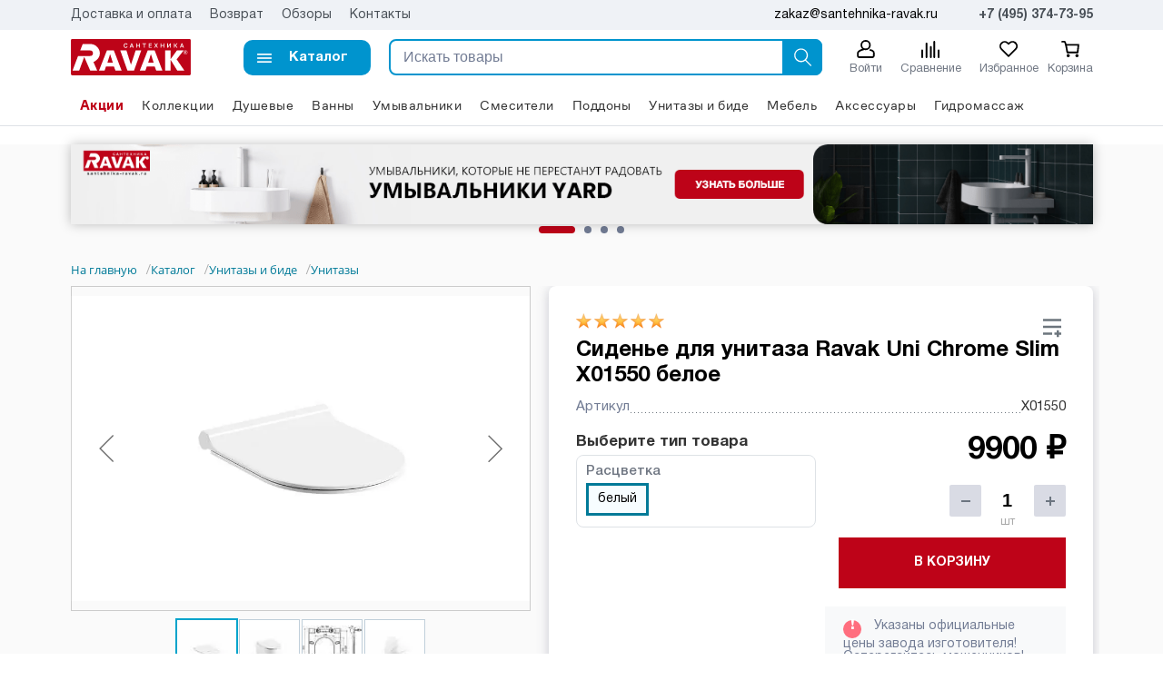

--- FILE ---
content_type: text/html; charset=UTF-8
request_url: https://santehnika-ravak.ru/catalog/unitazy-i-bide/unitazy/sidene-dlya-unitaza-uni-chrome-slim-beloe/
body_size: 29491
content:
    <!doctype html>    <html lang="ru">    <head>        <meta http-equiv="Content-Type" content="text/html; charset=UTF-8" /><meta name="robots" content="index, follow" /><meta name="keywords" content="Chrome, , Сиденье для унитаза Uni Chrome Slim" /><meta name="description" content="Сиденье для унитаза подвесного Uni Chrome Slim X01550 по низкой цене. Купить унитазы в Москве, скидка 20% в интернет-магазине Сантехника-Равак. Может комплектоваться кнопкой, сливным бочком, креплением." /><link rel="canonical" href="https://santehnika-ravak.ru/catalog/unitazy-i-bide/unitazy/sidene-dlya-unitaza-uni-chrome-slim-beloe/" /><script type="text/javascript" data-skip-moving="true">(function(w, d) {var v = w.frameCacheVars = {'CACHE_MODE':'HTMLCACHE','storageBlocks':[],'dynamicBlocks':{'LkGdQn':'52c7af53111d','bx_basketFKauiI':'2151ddd4a0f0','XEVOpk':'5cea90279f64','compareList9J9wbd':'d41d8cd98f00','g8taYv':'0e5de6f8b3e3'},'AUTO_UPDATE':true,'AUTO_UPDATE_TTL':'3600','version':'2'};var inv = false;if (v.AUTO_UPDATE === false){if (v.AUTO_UPDATE_TTL && v.AUTO_UPDATE_TTL > 0){var lm = Date.parse(d.lastModified);if (!isNaN(lm)){var td = new Date().getTime();if ((lm + v.AUTO_UPDATE_TTL * 1000) >= td){w.frameRequestStart = false;w.preventAutoUpdate = true;return;}inv = true;}}else{w.frameRequestStart = false;w.preventAutoUpdate = true;return;}}var r = w.XMLHttpRequest ? new XMLHttpRequest() : (w.ActiveXObject ? new w.ActiveXObject("Microsoft.XMLHTTP") : null);if (!r) { return; }w.frameRequestStart = true;var m = v.CACHE_MODE; var l = w.location; var x = new Date().getTime();var q = "?bxrand=" + x + (l.search.length > 0 ? "&" + l.search.substring(1) : "");var u = l.protocol + "//" + l.host + l.pathname + q;r.open("GET", u, true);r.setRequestHeader("BX-ACTION-TYPE", "get_dynamic");r.setRequestHeader("X-Bitrix-Composite", "get_dynamic");r.setRequestHeader("BX-CACHE-MODE", m);r.setRequestHeader("BX-CACHE-BLOCKS", v.dynamicBlocks ? JSON.stringify(v.dynamicBlocks) : "");if (inv){r.setRequestHeader("BX-INVALIDATE-CACHE", "Y");}try { r.setRequestHeader("BX-REF", d.referrer || "");} catch(e) {}if (m === "APPCACHE"){r.setRequestHeader("BX-APPCACHE-PARAMS", JSON.stringify(v.PARAMS));r.setRequestHeader("BX-APPCACHE-URL", v.PAGE_URL ? v.PAGE_URL : "");}r.onreadystatechange = function() {if (r.readyState != 4) { return; }var a = r.getResponseHeader("BX-RAND");var b = w.BX && w.BX.frameCache ? w.BX.frameCache : false;if (a != x || !((r.status >= 200 && r.status < 300) || r.status === 304 || r.status === 1223 || r.status === 0)){var f = {error:true, reason:a!=x?"bad_rand":"bad_status", url:u, xhr:r, status:r.status};if (w.BX && w.BX.ready && b){BX.ready(function() {setTimeout(function(){BX.onCustomEvent("onFrameDataRequestFail", [f]);}, 0);});}w.frameRequestFail = f;return;}if (b){b.onFrameDataReceived(r.responseText);if (!w.frameUpdateInvoked){b.update(false);}w.frameUpdateInvoked = true;}else{w.frameDataString = r.responseText;}};r.send();var p = w.performance;if (p && p.addEventListener && p.getEntries && p.setResourceTimingBufferSize){var e = 'resourcetimingbufferfull';var h = function() {if (w.BX && w.BX.frameCache && w.BX.frameCache.frameDataInserted){p.removeEventListener(e, h);}else {p.setResourceTimingBufferSize(p.getEntries().length + 50);}};p.addEventListener(e, h);}})(window, document);</script><script type="text/javascript" data-skip-moving="true">(function(w, d, n) {var cl = "bx-core";var ht = d.documentElement;var htc = ht ? ht.className : undefined;if (htc === undefined || htc.indexOf(cl) !== -1){return;}var ua = n.userAgent;if (/(iPad;)|(iPhone;)/i.test(ua)){cl += " bx-ios";}else if (/Windows/i.test(ua)){cl += ' bx-win';}else if (/Macintosh/i.test(ua)){cl += " bx-mac";}else if (/Linux/i.test(ua) && !/Android/i.test(ua)){cl += " bx-linux";}else if (/Android/i.test(ua)){cl += " bx-android";}cl += (/(ipad|iphone|android|mobile|touch)/i.test(ua) ? " bx-touch" : " bx-no-touch");cl += w.devicePixelRatio && w.devicePixelRatio >= 2? " bx-retina": " bx-no-retina";var ieVersion = -1;if (/AppleWebKit/.test(ua)){cl += " bx-chrome";}else if (/Opera/.test(ua)){cl += " bx-opera";}else if (/Firefox/.test(ua)){cl += " bx-firefox";}ht.className = htc ? htc + " " + cl : cl;})(window, document, navigator);</script><link href="/bitrix/js/ui/design-tokens/dist/ui.design-tokens.min.css?170966591922911" type="text/css"  rel="stylesheet" /><link href="/bitrix/js/ui/fonts/opensans/ui.font.opensans.min.css?16670315852320" type="text/css"  rel="stylesheet" /><link href="/bitrix/js/main/popup/dist/main.popup.bundle.min.css?168587260926598" type="text/css"  rel="stylesheet" /><link href="/bitrix/css/main/themes/blue/style.min.css?1600275873331" type="text/css"  rel="stylesheet" /><link href="/bitrix/css/main/bootstrap.min.css?1600275873121326" type="text/css"  rel="stylesheet" /><link href="/bitrix/cache/css/s1/vecdev/page_494a042d65439cc5e4b0fd4e4223268c/page_494a042d65439cc5e4b0fd4e4223268c_v1.css?1709670712122348" type="text/css"  rel="stylesheet" /><link href="/bitrix/panel/main/popup.min.css?168587254820774" type="text/css"  rel="stylesheet" /><link href="/bitrix/cache/css/s1/vecdev/template_6e0ed299a9f8cc95fe43570368735c4c/template_6e0ed299a9f8cc95fe43570368735c4c_v1.css?170966965186091" type="text/css"  data-template-style="true" rel="stylesheet" /><meta name='viewport' content='width=device-width, initial-scale=1'><meta http-equiv='X-UA-Compatible' content='IE=edge,chrome=1'><meta name='format-detection' content='telephone=no'><link rel='apple-touch-icon' sizes='180x180' href='/favicon/apple-touch-icon.png'><link rel='icon' type='image/png' sizes='32x32' href='/favicon/favicon-32x32.png'><link rel='icon' type='image/png' sizes='16x16' href='/favicon/favicon-16x16.png'><link rel='manifest' href='/favicon/site.webmanifest'><link rel='mask-icon' href='/favicon/safari-pinned-tab.svg' color='#5bbad5'><meta name='msapplication-TileColor' content='#00aba9'><meta name='theme-color' content='#ffffff'><meta name="google-site-verification" content="SaKqv3FrqdaPDzqRv8NvMOTQYJ-NUECVEipCsd0bh0I" />        <title>Купить сиденье для унитаза Ravak Uni Chrome Slim X01550 в Москве - цены снижены</title>            </head><body>    <div class="header">        <div class="preheader">            <div class="container">                <div class="preheader-grid">                    <div id="bxdynamic_LkGdQn_start" style="display:none"></div>
<ul class="preheader-menu">

			<li><a href="/delivery/"> Доставка и оплата</a></li>
		
			<li><a href="/vozvrat/"> Возврат</a></li>
		
			<li><a href="/blog/">Обзоры</a></li>
		
			<li><a href="/kontakty/"> Контакты</a></li>
		

</ul>
<div id="bxdynamic_LkGdQn_end" style="display:none"></div>                    <div class="preheader__contacts">                        <div class="preheader__mail">zakaz@santehnika-ravak.ru</div>                        <a href="tel:+74953747395" class="preheader__phone">+7 (495) 374-73-95</a>                    </div>                </div>            </div>        </div>        <div class="container">            <div class="h__grid">                <a href="/" class="h__logo"></a>                <a href="/include/mobile-main-menu/" class="hamburger" aria-haspopup="true" role="button">                    <span>Каталог</span>                </a>                <div class="h__search-container" id="title-search" itemscope itemtype="https://schema.org/WebSite">        <meta itemprop="url" href="https://santehnika-ravak.ru/"/>        <form class="h__search-form" action="/search/index.php" itemprop="potentialAction" itemscope itemtype="https://schema.org/SearchAction">            <meta itemprop="target" content="https://santehnika-ravak.ru/search/?q={query}"/>            <div class="h__inputbox">                <input class="h__input" itemprop="query" required id="title-search-input" type="text" name="q" value="" size="40" maxlength="50" autocomplete="off" placeholder="Искать товары"/>            </div>            <button class="h__search-btn" type="submit" value="">                <div class="h__search-ico"></div>            </button>        </form></div>                <div class="h__btns">                                        <a href="/personal/auth/" class="h__btnbox">                        <div class="h__btn-ico" style="background-image: url('/local/templates/vecdev/images/icons/user.svg')"></div>                        <div class="h__btn-name">Войти</div>                    </a>                    <a href="/catalog/compare.php" class="h__btnbox">                        <div class="h__btn-ico" style="background-image: url('/local/templates/vecdev/images/icons/compare.svg')"></div>                        <div class="h__btn-name">Сравнение</div>                    </a>                    <a href="/personal/wish/" class="h__btnbox">                        <div class="h__btn-ico" style="background-image: url('/local/templates/vecdev/images/icons/whish.svg')"></div>                        <div class="h__btn-name" id="wishcount">Избранное</div>                                            </a>                    <div id="bx_basketFKauiI" class="bl__wrapper">        <div class="bl__fixed">
    <a href="/" class="bl__buttons bl__main ">
        Главная
    </a>
    <a href="/catalog/" class="bl__buttons bl__catalog active">
        Каталог
    </a>
    <!--noindex--><a href="/personal/cart/" rel="nofollow" class="bl__buttons bl__cart-fixed  ">
        Корзина     </a><!--/noindex-->
    <!--noindex--><a href="/personal/" rel="nofollow" class="bl__buttons bl__personal-fixed ">
        Войти    </a><!--/noindex-->
</div></div>                </div>                <!--<div class="row align-items-center no-gutters">                <div class="col-6 col-md-3 col-lg-4 order-3">                    <div id="compare_list_count" class="position-relative">                                            </div>                </div>            </div>-->            </div>        </div>    </div>    <div class="main-menu">        <div class="d-none d-lg-block h__menu">            <div id="bxdynamic_XEVOpk_start" style="display:none"></div><div class="container">
            <ul class="hm__list">
            <li class="hm__root-item">
                <a class="hm__root-link hm__root-link--blue" href="/catalog/costs/">Акции</a>
            </li>
            <li class="hm__root-item">
                <a class="hm__root-link" href="/collections/">Коллекции</a>
            </li>
                                    <li class="hm__root-item" data-id="5" data-level="1">
                            <a href="/catalog/dushevye-kabiny/" class="hm__root-link">
                                Душевые                            </a>
                        </li>
                                            <li class="hm__root-item" data-id="6" data-level="1">
                            <a href="/catalog/akrilovye-vanny/" class="hm__root-link">
                                Ванны                            </a>
                        </li>
                                            <li class="hm__root-item" data-id="7" data-level="1">
                            <a href="/catalog/umyvalniki/" class="hm__root-link">
                                Умывальники                            </a>
                        </li>
                                            <li class="hm__root-item" data-id="8" data-level="1">
                            <a href="/catalog/smesiteli/" class="hm__root-link">
                                Смесители                            </a>
                        </li>
                                            <li class="hm__root-item" data-id="9" data-level="1">
                            <a href="/catalog/dushevye-poddony/" class="hm__root-link">
                                Поддоны                            </a>
                        </li>
                                            <li class="hm__root-item" data-id="10" data-level="1">
                            <a href="/catalog/unitazy-i-bide/" class="hm__root-link">
                                Унитазы и биде                            </a>
                        </li>
                                            <li class="hm__root-item" data-id="71" data-level="1">
                            <a href="/catalog/mebel-dlya-vannoy-komnaty/" class="hm__root-link">
                                Мебель                            </a>
                        </li>
                                            <li class="hm__root-item" data-id="12" data-level="1">
                            <a href="/catalog/aksessuary/" class="hm__root-link">
                                Аксессуары                            </a>
                        </li>
                                            <li class="hm__root-item" data-id="11" data-level="0">
                            <a href="/catalog/gidromassazh/" class="hm__root-link">
                                Гидромассаж                            </a>
                        </li>
                                <li class="hm__more-item d-none">
                <a class="hm__root-link hm__more-link" href="javascript:void(0)">
                    Еще <span class="hm__ico"></span>
                </a>
                                    <ul class="hm__moremenu">
                                                        <li class="d-none">
                                    <a href="/catalog/costs/">
                                        Распродажа со скидкой                                    </a>
                                </li>
                                                            <li class="d-none">
                                    <a href="/catalog/novinki-2021/">
                                        Новинки                                    </a>
                                </li>
                                                            <li class="d-none">
                                    <a href="/catalog/kollektsii/">
                                        Коллекции и наборы Ravak                                    </a>
                                </li>
                                                            <li class="d-none">
                                    <a href="/catalog/dushevye-kabiny/">
                                        Душевые уголки, двери и стенки Ravak                                    </a>
                                </li>
                                                            <li class="d-none">
                                    <a href="/catalog/akrilovye-vanny/">
                                        Ванны Ravak - прямоугольные, угловые, ассиметричные                                    </a>
                                </li>
                                                            <li class="d-none">
                                    <a href="/catalog/umyvalniki/">
                                        Умывальники Ravak - литые и керамические                                    </a>
                                </li>
                                                            <li class="d-none">
                                    <a href="/catalog/smesiteli/">
                                        Смесители Ravak                                    </a>
                                </li>
                                                            <li class="d-none">
                                    <a href="/catalog/dushevye-poddony/">
                                        Поддоны Ravak - прямоугольные и угловые                                    </a>
                                </li>
                                                            <li class="d-none">
                                    <a href="/catalog/unitazy-i-bide/">
                                        Унитазы и биде Ravak                                    </a>
                                </li>
                                                            <li class="d-none">
                                    <a href="/catalog/mebel-dlya-vannoy-komnaty/">
                                        Мебель для ванной комнаты Ravak                                    </a>
                                </li>
                                                            <li class="d-none">
                                    <a href="/catalog/aksessuary/">
                                        Аксессуары для ванной комнаты Ravak                                    </a>
                                </li>
                                                            <li class="d-none">
                                    <a href="/catalog/gidromassazh/">
                                        Гидромассаж для ванных комнаты Ravak                                    </a>
                                </li>
                                                </ul>
                            </li>
        </ul>
    </div>
<div class="hm__container" id="hm__container">
    <div class="container" style="position: relative;">
        <div class="loader d-none" id="loader">Загрузка...</div>
        <div class="row align-items-top">
            <div class="col-6">
                <div class="hm__submenu-title"><a href="" id="hm__submenu-title"></a></div>
                <ul class="hm__submenu d-none" id="hm__submenu">
                </ul>
            </div>
            <div class="col-6 hm__banners" id="hm__banners">
                <div class="row no-gutters">
                    <div class="col-8 hm__banner-large" id="hm__banner-large"></div>
                    <div class="col-4 hm__banners-short" id="hm__banners-short"></div>
                </div>
            </div>
        </div>
    </div>
</div><div id="bxdynamic_XEVOpk_end" style="display:none"></div>        </div>    </div><div class="content">        


    <div class="container">    <div class="mb__wrapper">        <div class="main-banner owl-carousel" >                            <a class="mb__item" href="/catalog/umyvalniki/keramicheskie-umyvalniki/umyvalnik-yard-keramicheskiy-belyy/">                    <img src='/upload/iblock/fe4/g7tb27mdb87jksisb6sfe8tah3jxokp1.png' data-desktop="/upload/iblock/fe4/g7tb27mdb87jksisb6sfe8tah3jxokp1.png" data-mobile="/upload/iblock/d55/50csr2dty0h8v8dioa5mqfntrb3vpdad.png" alt="YARD" title="YARD">                </a>                            <a class="mb__item" href="/catalog/akrilovye-vanny/otdelnostoyashchie-vanny/vanna-ypsilon-180x80-belaya-otdelnostoyashchaya-belaya/">                    <img src='/upload/iblock/aa2/xkegqkx0uz32z3slwfilw302nmfudsn4.png' data-desktop="/upload/iblock/aa2/xkegqkx0uz32z3slwfilw302nmfudsn4.png" data-mobile="/upload/iblock/d66/c63vkbarw6igh35ayiaqyg7by8krgv6h.png" alt="ВАННА YPSILON" title="ВАННА YPSILON">                </a>                            <a class="mb__item" href="/collections/">                    <img src='/upload/iblock/7f1/v70yc4plrs43cne95ls71pxxyj4468y7.png' data-desktop="/upload/iblock/7f1/v70yc4plrs43cne95ls71pxxyj4468y7.png" data-mobile="/upload/iblock/30f/rv57vq6gbbhba0p18yw8b3vqb3e66iir.png" alt="ГАРАНТИЯ 5 ЛЕТ" title="ГАРАНТИЯ 5 ЛЕТ">                </a>                            <a class="mb__item" href="/catalog/kollektsii/chrome/">                    <img src='/upload/iblock/f43/c3yeukxsa9aeoo1ufci9qrub44rwah7m.png' data-desktop="/upload/iblock/f43/c3yeukxsa9aeoo1ufci9qrub44rwah7m.png" data-mobile="/upload/iblock/3f0/2v4zcri9d6hpjdxm64b77ju6z69byrri.png" alt="Chrome" title="Chrome">                </a>                    </div>    </div></div>        <div class="container">            <div class="breads">                <div class="bx-breadcrumb" itemscope itemtype="http://schema.org/BreadcrumbList"><div class="bx-breadcrumb-item d-none d-md-inline-block" 
			id="bx_breadcrumb_0" itemprop="itemListElement" itemscope itemtype="http://schema.org/ListItem"><a href="https://santehnika-ravak.ru/" title="На главную" itemprop="item"><span itemprop="name">На главную</span></a><meta itemprop="position" content="1" /></div><div class="bx-breadcrumb-item d-none d-md-inline-block" 
			id="bx_breadcrumb_1" itemprop="itemListElement" itemscope itemtype="http://schema.org/ListItem">/<a href="https://santehnika-ravak.ru/catalog/" title="Каталог" itemprop="item"><span itemprop="name">Каталог</span></a><meta itemprop="position" content="2" /></div><div class="bx-breadcrumb-item d-inline-block mobile-crumb" 
			id="bx_breadcrumb_2" itemprop="itemListElement" itemscope itemtype="http://schema.org/ListItem">/<a href="https://santehnika-ravak.ru/catalog/unitazy-i-bide/" title="Унитазы и биде" itemprop="item"><span itemprop="name">Унитазы и биде</span></a><meta itemprop="position" content="3" /></div><div class="bx-breadcrumb-item d-none d-md-inline-block" 
			id="bx_breadcrumb_3" itemprop="itemListElement" itemscope itemtype="http://schema.org/ListItem">/<a href="https://santehnika-ravak.ru/catalog/unitazy-i-bide/unitazy/" title="Унитазы" itemprop="item"><span itemprop="name">Унитазы</span></a><meta itemprop="position" content="4" /></div></div>            </div>        </div>    

 <div id="compareList9J9wbd" class="compare-list"  style="display: none;">    <span class="vd__close-btn" id="compare_close-btn"></span>    <div id="bxdynamic_compareList9J9wbd_start" style="display:none"></div><div id="bxdynamic_compareList9J9wbd_end" style="display:none"></div></div>    <meta property="og:title" content="Каталог сантехники Ravak - купить в Москве по низкой цене"/>    <meta property="og:description" content="Сиденье для унитаза подвесного Uni Chrome Slim X01550 по низкой цене. Купить унитазы в Москве, скидка 20% в интернет-магазине Сантехника-Равак. Может комплектоваться кнопкой, сливным бочком, креплением."/>    <meta property="og:url" content="https://santehnika-ravak.ru/catalog/unitazy-i-bide/unitazy/sidene-dlya-unitaza-uni-chrome-slim-beloe/"/>    <meta property="og:type" content="website"/>    <meta property="og:locale" content="ru_RU"/>    <meta property="og:site_name" content="Сантехника Ravak - Интернет-магазин чешской сантехники в Москве"/>    <meta property="og:image" content="https://santehnika-ravak.ru/upload/iblock/235/2358847ef18081958e27004dd70ad32c.jpg"/>    <div class="container catalog-item-detail" id="bx_117848907_1456" itemscope itemtype="http://schema.org/Product">        <div class="item__card-grid">            <div class="item__slider-container" id="bx_117848907_1456_big_slider">                <div class="item__slider-block" data-entity="images-slider-block">                                        <span class="item__slider-left" data-entity="slider-control-left" style="display: none;"></span>                    <span class="item__slider-right" data-entity="slider-control-right" style="display: none;"></span>                                        <div class="item__label-text" id="bx_117848907_1456_sticker" style="display: none;">                                            </div>                                                <div class="item__cost-label" id="bx_117848907_1456_dsc_pict" style="display: none;"></div>                        
                    
                    <div class="item__slider" data-entity="images-container">                                                            <a href="/upload/iblock/a7d/u792416l8zds35qmn0vuuc4qam03a3uk.jpg" data-fancybox="item_gallery" class="item__slider-image active" data-entity="image" data-id="16630">                                        <img src="/upload/iblock/a7d/u792416l8zds35qmn0vuuc4qam03a3uk.jpg" alt="Сиденье для унитаза Uni Chrome Slim" title="Сиденье для унитаза Uni Chrome Slim" itemprop="image">                                    </a>                                                                        <a href="/upload/iblock/b5d/yk8aolatw3rz6ihzvd8u19w1addqz1d4.jpg" data-fancybox="item_gallery" class="item__slider-image" data-entity="image" data-id="16631">                                        <img src="/upload/iblock/b5d/yk8aolatw3rz6ihzvd8u19w1addqz1d4.jpg" alt="Сиденье для унитаза Uni Chrome Slim" title="Сиденье для унитаза Uni Chrome Slim">                                    </a>                                                                        <a href="/upload/iblock/f9d/uoqu429w8pbba377nexsc11aj9kpl1rp.jpg" data-fancybox="item_gallery" class="item__slider-image" data-entity="image" data-id="16632">                                        <img src="/upload/iblock/f9d/uoqu429w8pbba377nexsc11aj9kpl1rp.jpg" alt="Сиденье для унитаза Uni Chrome Slim" title="Сиденье для унитаза Uni Chrome Slim">                                    </a>                                                                        <a href="/upload/iblock/e28/t9t0iy9eugqgyucnjm1tm4yfp825cphe.jpg" data-fancybox="item_gallery" class="item__slider-image" data-entity="image" data-id="16633">                                        <img src="/upload/iblock/e28/t9t0iy9eugqgyucnjm1tm4yfp825cphe.jpg" alt="Сиденье для унитаза Uni Chrome Slim" title="Сиденье для унитаза Uni Chrome Slim">                                    </a>                                                        </div>                </div>                                            <div class="item__slider-controls" id="bx_117848907_1456_slider_cont_4795" style="display: ;">                                                                    <div class="item__slider-controls-image active" data-entity="slider-control" data-value="4795_16630">                                                                                <img src="/upload/resize_cache/iblock/a7d/70_70_1/u792416l8zds35qmn0vuuc4qam03a3uk.jpg" alt="Сиденье для унитаза Uni Chrome Slim" title="Сиденье для унитаза Uni Chrome Slim">                                    </div>                                                                    <div class="item__slider-controls-image" data-entity="slider-control" data-value="4795_16631">                                                                                <img src="/upload/resize_cache/iblock/b5d/70_70_1/yk8aolatw3rz6ihzvd8u19w1addqz1d4.jpg" alt="Сиденье для унитаза Uni Chrome Slim" title="Сиденье для унитаза Uni Chrome Slim">                                    </div>                                                                    <div class="item__slider-controls-image" data-entity="slider-control" data-value="4795_16632">                                                                                <img src="/upload/resize_cache/iblock/f9d/70_70_1/uoqu429w8pbba377nexsc11aj9kpl1rp.jpg" alt="Сиденье для унитаза Uni Chrome Slim" title="Сиденье для унитаза Uni Chrome Slim">                                    </div>                                                                    <div class="item__slider-controls-image" data-entity="slider-control" data-value="4795_16633">                                                                                <img src="/upload/resize_cache/iblock/e28/70_70_1/t9t0iy9eugqgyucnjm1tm4yfp825cphe.jpg" alt="Сиденье для унитаза Uni Chrome Slim" title="Сиденье для унитаза Uni Chrome Slim">                                    </div>                                                            </div>                                        </div>            <div class="item__wrapper">                <div class="item__rating" id="item__rating">                                            <div class="rating_count" id="vote_1456"><table border="0" cellspacing="0" cellpadding="0"><tr><td><div id="vote_1456_0" class="star-active star-voted" onmouseover="voteScript.trace_vote(this, true);" onmouseout="voteScript.trace_vote(this, false)" onclick="voteScript.do_vote(this, 'vote_1456', {'SESSION_PARAMS':'23c159af5e94a9b0e87bb24c6e567fc7','PAGE_PARAMS':{'ELEMENT_ID':'1456'},'sessid':'fc30135865949b98dd1bbb268b8d9348','AJAX_CALL':'Y'})"></div></td><td><div id="vote_1456_1" class="star-active star-voted" onmouseover="voteScript.trace_vote(this, true);" onmouseout="voteScript.trace_vote(this, false)" onclick="voteScript.do_vote(this, 'vote_1456', {'SESSION_PARAMS':'23c159af5e94a9b0e87bb24c6e567fc7','PAGE_PARAMS':{'ELEMENT_ID':'1456'},'sessid':'fc30135865949b98dd1bbb268b8d9348','AJAX_CALL':'Y'})"></div></td><td><div id="vote_1456_2" class="star-active star-voted" onmouseover="voteScript.trace_vote(this, true);" onmouseout="voteScript.trace_vote(this, false)" onclick="voteScript.do_vote(this, 'vote_1456', {'SESSION_PARAMS':'23c159af5e94a9b0e87bb24c6e567fc7','PAGE_PARAMS':{'ELEMENT_ID':'1456'},'sessid':'fc30135865949b98dd1bbb268b8d9348','AJAX_CALL':'Y'})"></div></td><td><div id="vote_1456_3" class="star-active star-voted" onmouseover="voteScript.trace_vote(this, true);" onmouseout="voteScript.trace_vote(this, false)" onclick="voteScript.do_vote(this, 'vote_1456', {'SESSION_PARAMS':'23c159af5e94a9b0e87bb24c6e567fc7','PAGE_PARAMS':{'ELEMENT_ID':'1456'},'sessid':'fc30135865949b98dd1bbb268b8d9348','AJAX_CALL':'Y'})"></div></td><td><div id="vote_1456_4" class="star-active star-voted" onmouseover="voteScript.trace_vote(this, true);" onmouseout="voteScript.trace_vote(this, false)" onclick="voteScript.do_vote(this, 'vote_1456', {'SESSION_PARAMS':'23c159af5e94a9b0e87bb24c6e567fc7','PAGE_PARAMS':{'ELEMENT_ID':'1456'},'sessid':'fc30135865949b98dd1bbb268b8d9348','AJAX_CALL':'Y'})"></div></td></tr></table></div>                                                                <label class="item__compare-btn" id="bx_117848907_1456_compare_link">                            <input type="checkbox" class="item__compare-btn" data-entity="compare-checkbox">                            <span class="item__compare-mark"></span>                            <!--<span class="item__compare-title">В сравнение</span>-->                        </label>                                    </div>                <div class="item__title" id="item__title">                    <h1>Сиденье для унитаза Ravak Uni Chrome Slim X01550 белое</h1>                </div>                <div class="slider_mobile" id="slider_mobile"></div>                                    <div class="item__info-props">                                                    <dl class="item__info-prop">                                                            </dl>                                                        <dl class="item__info-prop" id="bx_117848907_1456_main_sku_prop"></dl>                                            </div>                
                                    <div class="item__offers" id="bx_117848907_1456_skudiv">                        <div class="item__sku-title">                            Выберите тип товара
                        </div>                        <div class="item__sku-wrapper">                                                            <div class="item__sku-set" data-entity="sku-line-block">                                    <div class="item__sku-label">                                        Расцветка                                    </div>                                    <div class="item__sku-block">                                        <ul class="item__sku-list">                                                                                                <li class="item__sku-text-container" title="белый" data-treevalue="34_209" data-onevalue="209">                                                        <div class="item__sku-text-block">                                                            <div class="item__sku-text">                                                                белый                                                            </div>                                                        </div>                                                    </li>                                                                                                        <li class="item__sku-text-container" title="-" data-treevalue="34_0" data-onevalue="0">                                                        <div class="item__sku-text-block">                                                            <div class="item__sku-text">                                                                -                                                            </div>                                                        </div>                                                    </li>                                                                                            </ul>                                    </div>                                </div>                                                    </div>                    </div>                                <div class="item__prices">                                            <div class="item__price-old" id="bx_117848907_1456_old_price" style="display: none;">                                                    </div>                                        <div class="item__price-current" id="bx_117848907_1456_price">                        9&nbsp;900 руб.                    </div>                                            <div class="item__price-economy" id="bx_117848907_1456_price_discount" style="display: none;">                            <span></span>                        </div>                                                                <div class="item__amount" style="" data-entity="quantity-block">                            <div class="item__amount-container">                                <span class="item__amount-minus no-select" id="bx_117848907_1456_quant_down"></span>                                <input class="item__amount-field" id="bx_117848907_1456_quantity" type="number"
                                       value="1">                                <span class="item__amount-plus no-select" id="bx_117848907_1456_quant_up"></span>                                <div class="item__amount-descr">                    <span id="bx_117848907_1456_quant_measure">                        шт                    </span>                                    <span id="bx_117848907_1456_price_total"></span>                                </div>                            </div>                        </div>                                        <div class="item__button-container" data-entity="main-button-container">                        <div id="bx_117848907_1456_basket_actions" style="display: ;">                                                            <a class="item__buy-button" id="bx_117848907_1456_add_basket_link" href="javascript:void(0);" onclick="ym(69934378,'reachGoal','ADD_CART')">В корзину</a>                                                    </div>                        <a class="btn btn-link product-item-detail-buy-button" id="bx_117848907_1456_not_avail"
                           href="javascript:void(0)"
                           rel="nofollow" style="display: none;">                            Нет в наличии                        </a>                    </div>                                            <div class="item__alert">                            <span class="item__alert-ico">!</span>                            Указаны официальные цены завода изготовителя! Остерегайтесь мошенников!
                        </div>                                    </div>            </div>        </div>                        <div class="item__complect">                    <div class="catalog-block-header" data-entity="header" data-showed="false">                        <div class="cbh__title">С этим товаром необходимо купить</div>                        <div class="cbh__descr">                        </div>                    </div>                        <div>        <p></p>    </div><div class="catalog-mini-slider" id="bx_3966226736_5_7e1b8e3524755c391129a9d7e6f2d206" data-entity="">    <div class="owl-carousel" id="complect_slider" data-entity="items-row">        


    <div class="catalog-item-mini" id="bx_3966226736_1457_362ce596257894d11ab5c1d73d13c755" data-entity="item">        <a class="cim__wrapper" href="/catalog/unitazy-i-bide/unitazy/unitaz-podvesnoy-uni-chrome-rimoff-bezobodkovyy-belyy/" title="Унитаз Uni Chrome RimOFF подвесной безободковый">        <img src="/upload/resize_cache/iblock/346/300_300_0/had3qv1n9jmdfsqj0jjs3i15q1v6dy36.jpg" alt="Унитаз Uni Chrome RimOFF подвесной безободковый" title="Унитаз Uni Chrome RimOFF подвесной безободковый"></a><div class="cim__container">                <div class="cim__aval cim__aval--y" id="">В наличии</div>            <a class="cim__title" href="/catalog/unitazy-i-bide/unitazy/unitaz-podvesnoy-uni-chrome-rimoff-bezobodkovyy-belyy/" title="Унитаз Uni Chrome RimOFF подвесной безободковый">            <span>                Унитаз Uni Chrome RimOFF подвесной безободковый            </span>    </a>    <div class="cim__price-box">                        <div>от <span>40 590</span> ₽</div>    </div>            <a id="bx_3966226736_1457_362ce596257894d11ab5c1d73d13c755_show_modal" data-id="1457" class="cim__btn red-btn-line" data-modal="true" href="javascript:void(0)" rel="nofollow">            В корзину
        </a>    </div>    </div>    


    <div class="catalog-item-mini" id="bx_3966226736_1458_c80764dfaf26ca80162484593ec7c29b" data-entity="item">        <a class="cim__wrapper" href="/catalog/unitazy-i-bide/unitazy/unitaz-podvesnoy-uni-chrome-belyy/" title="Унитаз Uni Chrome подвесной">        <img src="/upload/resize_cache/iblock/333/300_300_0/acdwx6tq5flonrabmj1o9qrikc3e7nr5.jpg" alt="Унитаз Uni Chrome подвесной" title="Унитаз Uni Chrome подвесной"></a><div class="cim__container">                <div class="cim__aval cim__aval--y" id="">В наличии</div>            <a class="cim__title" href="/catalog/unitazy-i-bide/unitazy/unitaz-podvesnoy-uni-chrome-belyy/" title="Унитаз Uni Chrome подвесной">            <span>                Унитаз Uni Chrome подвесной            </span>    </a>    <div class="cim__price-box">                        <div>от <span>35 970</span> ₽</div>    </div>            <a id="bx_3966226736_1458_c80764dfaf26ca80162484593ec7c29b_show_modal" data-id="1458" class="cim__btn red-btn-line" data-modal="true" href="javascript:void(0)" rel="nofollow">            В корзину
        </a>    </div>    </div>                <!-- items-container -->                </div></div>                </div>            
                <div class="item__tabs-caption-container">            <div class="item__tabs-list" id="bx_117848907_1456_tabs">                                    <a href="javascript:void(0);" class="active" data-entity="tab" data-value="description">                        Описание                    </a>                                    <a href="javascript:void(0);" data-entity="tab" data-value="properties">                        Характеристики                    </a>                                                    <a href="javascript:void(0);" data-entity="tab" data-value="comments">                        Отзывы
                    </a>                            </div>        </div>                <div class="item__container-info">            <div class="item__description" id="bx_117848907_1456_tab_containers">                                <div class="item__tabs item__specs" data-entity="tab-container" data-value="properties">                    <div class="item__subtitle">Характеристики</div>                                        <div class="item__group-list">                                                        <div class="item__group-item">                                    <div class="item__group-item-title">                                        <span>Коллекция</span>                                    </div>                                    <div class="item__group-item-value">                                        Chrome                                    </div>                                </div>                                                </div>                                            <div class="item__group-wrapper" id="bx_117848907_1456_sku_prop"></div>                    
                                    </div>                
                                    <div class="item__tabs active" data-entity="tab-container" data-value="description" itemprop="description">                                                    <div class="item__subtitle">Описание товара</div>                            <div class="item__tab-text">                                <p> Разработано для максимального комфорта и практической пользы. Замедляющий механизм SoftClose делает использование сиденья еще более приятным. Расширяет концепцию Chrome. Имеет антибактериальное покрытие Duroplast и простой способ демонтажа - CLICK система.</p><ul><li>Размер: 358 x 453 x 51 мм.</li><li>материал: пластик</li><li>цвет: белый</li><li>антибактериальное покрытие Duroplast</li><li>гарантия: 3 лет</li></ul>                            </div>                                            </div>                                    
                                    <div class="item__tab-content" data-entity="tab-container" data-value="comments" style="display: none;">                        <div id="soc_comments_div_1456" class="bx_soc_comments_div bx_important bx_blue"><div id="soc_comments_1456" class="bx-catalog-tab-section-container"><ul class="bx-catalog-tab-list" style="left: 0;"><li id="soc_comments_1456BLOG"><span>Комментарии</span></li></ul><div class="bx-catalog-tab-body-container"><div class="bx-catalog-tab-container"><div id="soc_comments_1456BLOG_cont" class="tab-off"><div id="bx-cat-soc-comments-blg_1456">Загрузка комментариев...</div></div></div></div></div></div>                    </div>                                </div>            <div class="item__right-container">                <div class="item__right">                    <div class="item__right-title truck-ico">Доставка</div>                    <div><span>1-3 дня</span> - 450 ₽</div>                    <div class="item__right-title pickup-ico">Самовывоз</div>                    <a href="/kontakty/">Завтра <span>- Бесплатно</span></a>                </div>            </div>        </div>        <meta itemprop="name" content="Купить Сиденье для унитаза Uni Chrome Slim Ravak" />        <meta itemprop="category" content="Унитазы и биде/Унитазы" />                        <span itemprop="offers" itemscope itemtype="http://schema.org/Offer">        <meta itemprop="sku" content="белый" />        <meta itemprop="price" content="9900" />        <meta itemprop="priceCurrency" content="RUB" />        <link itemprop="availability" href="http://schema.org/InStock" />    </span>                </div>        <div class="container item__relative-block">        <div class="catalog-block-header" data-entity="header" data-showed="false">            <div class="cbh__title">К этому товару подойдёт</div>            <div class="cbh__descr">            </div>        </div>            <div>        <p></p>    </div><div class="catalog-slider-container" id="bx_1970176138_5_4ab978e8bec606ce72388dc8980b7e26" data-entity="">    <div class="catalog-owlslider owl-carousel" data-entity="items-row">        


    <div class="catalog-item" id="bx_1970176138_1457_f5e07bd0ab70548a3db9e6f096af74cd" data-entity="item">        <a class="ci__wrapper" href="/catalog/unitazy-i-bide/unitazy/unitaz-podvesnoy-uni-chrome-rimoff-bezobodkovyy-belyy/" title="Унитаз Uni Chrome RimOFF подвесной безободковый">        <img src="/upload/resize_cache/iblock/346/300_300_0/had3qv1n9jmdfsqj0jjs3i15q1v6dy36.jpg" alt="Унитаз Uni Chrome RimOFF подвесной безободковый" title="Унитаз Uni Chrome RimOFF подвесной безободковый">            <div class="ci__cost" id="" style="display: none;">            <span>0%</span>        </div>        </a><div class="ci__container">                <div class="ci__aval ci__aval--y" id="">В наличии</div>            <a class="ci__title" href="/catalog/unitazy-i-bide/unitazy/unitaz-podvesnoy-uni-chrome-rimoff-bezobodkovyy-belyy/" title="Унитаз Uni Chrome RimOFF подвесной безободковый">            <span>                Унитаз Uni Chrome RimOFF подвесной безободковый            </span>    </a>    <div class="ci__price-box">                        <div>от <span>40 590</span> ₽</div>    </div>            <div class="ci__btn text-center text-md-right">            <a id="bx_1970176138_1457_f5e07bd0ab70548a3db9e6f096af74cd_show_modal" data-id="1457" class="vd__btn red-btn-line" data-modal="true" href="javascript:void(0)" rel="nofollow">                В корзину
            </a>        </div>    </div>    </div>    


    <div class="catalog-item" id="bx_1970176138_4798_0564dce275e0399e557aae3bf75c32cd" data-entity="item">        <a class="ci__wrapper" href="/catalog/unitazy-i-bide/unitazy/unitaz-classic-rimoff-x01671-bezobodkovyy/" title="Унитаз Classic RimOff безободковый">        <img src="/upload/resize_cache/iblock/535/300_300_0/24j96zxj3zg7enyn7qj53esy66uotn7b.jpg" alt="Унитаз Classic RimOff безободковый" title="Унитаз Classic RimOff безободковый">            <div class="ci__cost" id="" style="display: none;">            <span>0%</span>        </div>        </a><div class="ci__container">                <div class="ci__aval ci__aval--y" id="">В наличии</div>            <a class="ci__title" href="/catalog/unitazy-i-bide/unitazy/unitaz-classic-rimoff-x01671-bezobodkovyy/" title="Унитаз Classic RimOff безободковый">            <span>                Унитаз Classic RimOff безободковый            </span>    </a>    <div class="ci__price-box">                        <div>от <span>41 690</span> ₽</div>    </div>            <div class="ci__btn text-center text-md-right">            <a id="bx_1970176138_4798_0564dce275e0399e557aae3bf75c32cd_show_modal" data-id="4798" class="vd__btn red-btn-line" data-modal="true" href="javascript:void(0)" rel="nofollow">                В корзину
            </a>        </div>    </div>    </div>    


    <div class="catalog-item" id="bx_1970176138_2957_e25276d42f9f12765bf154b9be365c24" data-entity="item">        <a class="ci__wrapper" href="/catalog/akrilovye-vanny/asimmetrichnye-vanny/akrilovaya-vanna-asimmetrichnaya-avocado-belaya/" title="Ванна Avocado ассиметричная белая">        <img src="/upload/resize_cache/iblock/043/300_300_0/2nzwb8w03ior8jchcgey7773gze9zlco.jpg" alt="Ванна Avocado ассиметричная белая" title="Ванна Avocado ассиметричная белая">            <div class="ci__cost" id="" >            <span>-20%</span>        </div>        </a><div class="ci__container">                <div class="ci__aval ci__aval--y" id="">В наличии</div>            <a class="ci__title" href="/catalog/akrilovye-vanny/asimmetrichnye-vanny/akrilovaya-vanna-asimmetrichnaya-avocado-belaya/" title="Ванна Avocado ассиметричная белая">            <span>                Ванна Avocado ассиметричная белая            </span>    </a>    <div class="ci__price-box">                        <div class='ci__old-price'>от 59 290 ₽</div><div>от <span>47 432</span> ₽</div>    </div>            <div class="ci__btn text-center text-md-right">            <a id="bx_1970176138_2957_e25276d42f9f12765bf154b9be365c24_show_modal" data-id="2957" class="vd__btn red-btn-line" data-modal="true" href="javascript:void(0)" rel="nofollow">                В корзину
            </a>        </div>    </div>    </div>    


    <div class="catalog-item" id="bx_1970176138_2142_7d7c1c913c44bb5c1a82af022bb42b33" data-entity="item">        <a class="ci__wrapper" href="/catalog/akrilovye-vanny/pryamougolnye-vanny/akrilovaya-vanna-pryamougolnaya-classic-belaya/" title="Ванна Classic акриловая прямоугольная">        <img src="/upload/resize_cache/iblock/1e3/300_300_0/se6dwcumsc1o8pdrk8h054kr54rlun9x.jpg" alt="Ванна Classic акриловая прямоугольная" title="Ванна Classic акриловая прямоугольная">            <div class="ci__cost" id="" >            <span>-20%</span>        </div>        </a><div class="ci__container">                <div class="ci__aval ci__aval--y" id="">В наличии</div>            <a class="ci__title" href="/catalog/akrilovye-vanny/pryamougolnye-vanny/akrilovaya-vanna-pryamougolnaya-classic-belaya/" title="Ванна Classic акриловая прямоугольная">            <span>                Ванна Classic акриловая прямоугольная            </span>    </a>    <div class="ci__price-box">                        <div class='ci__old-price'>от 21 450 ₽</div><div>от <span>17 160</span> ₽</div>    </div>            <div class="ci__btn text-center text-md-right">            <a id="bx_1970176138_2142_7d7c1c913c44bb5c1a82af022bb42b33_show_modal" data-id="2142" class="vd__btn red-btn-line" data-modal="true" href="javascript:void(0)" rel="nofollow">                В корзину
            </a>        </div>    </div>    </div>    


    <div class="catalog-item" id="bx_1970176138_2801_605ae849ac68128df0a46f5abc043bfc" data-entity="item">        <a class="ci__wrapper" href="/catalog/dushevye-kabiny/razdvizhnye-dushevye-dveri/dushevaya-dver-asdp3-belyy/" title="Душевая дверь ASDP3 раздвижная, стекло/пластик">        <img src="/upload/resize_cache/iblock/924/300_300_0/hss1ldrz3eynkt4ieu591d5yvzb3zozp.jpg" alt="Душевая дверь ASDP3 раздвижная, стекло/пластик" title="Душевая дверь ASDP3 раздвижная, стекло/пластик">            <div class="ci__cost" id="" >            <span>-20%</span>        </div>        </a><div class="ci__container">                <div class="ci__aval ci__aval--y" id="">В наличии</div>            <a class="ci__title" href="/catalog/dushevye-kabiny/razdvizhnye-dushevye-dveri/dushevaya-dver-asdp3-belyy/" title="Душевая дверь ASDP3 раздвижная, стекло/пластик">            <span>                Душевая дверь ASDP3 раздвижная, стекло/пластик            </span>    </a>    <div class="ci__price-box">                        <div class='ci__old-price'>от 41 470 ₽</div><div>от <span>33 176</span> ₽</div>    </div>            <div class="ci__btn text-center text-md-right">            <a id="bx_1970176138_2801_605ae849ac68128df0a46f5abc043bfc_show_modal" data-id="2801" class="vd__btn red-btn-line" data-modal="true" href="javascript:void(0)" rel="nofollow">                В корзину
            </a>        </div>    </div>    </div>    


    <div class="catalog-item" id="bx_1970176138_2684_db34d7d4e85a56006846d0ed8865411f" data-entity="item">        <a class="ci__wrapper" href="/catalog/dushevye-kabiny/razdvizhnye-dushevye-dveri/dushevaya-dver-bldp4-belyy/" title="Душевая дверь BLDP4 раздвижная, стекло">        <img src="/upload/resize_cache/iblock/b24/300_300_0/uefkcnr153p47382phpkt3mjlq8b3e0h.jpeg" alt="Душевая дверь BLDP4 раздвижная, стекло" title="Душевая дверь BLDP4 раздвижная, стекло">            <div class="ci__cost" id="" >            <span>-20%</span>        </div>        </a><div class="ci__container">                <div class="ci__aval ci__aval--y" id="">В наличии</div>            <a class="ci__title" href="/catalog/dushevye-kabiny/razdvizhnye-dushevye-dveri/dushevaya-dver-bldp4-belyy/" title="Душевая дверь BLDP4 раздвижная, стекло">            <span>                Душевая дверь BLDP4 раздвижная, стекло            </span>    </a>    <div class="ci__price-box">                        <div class='ci__old-price'>от 56 720 ₽</div><div>от <span>45 376</span> ₽</div>    </div>            <div class="ci__btn text-center text-md-right">            <a id="bx_1970176138_2684_db34d7d4e85a56006846d0ed8865411f_show_modal" data-id="2684" class="vd__btn red-btn-line" data-modal="true" href="javascript:void(0)" rel="nofollow">                В корзину
            </a>        </div>    </div>    </div>    


    <div class="catalog-item" id="bx_1970176138_1458_da3ad22312f74e8af6510779cab6a2b4" data-entity="item">        <a class="ci__wrapper" href="/catalog/unitazy-i-bide/unitazy/unitaz-podvesnoy-uni-chrome-belyy/" title="Унитаз Uni Chrome подвесной">        <img src="/upload/resize_cache/iblock/333/300_300_0/acdwx6tq5flonrabmj1o9qrikc3e7nr5.jpg" alt="Унитаз Uni Chrome подвесной" title="Унитаз Uni Chrome подвесной">            <div class="ci__cost" id="" style="display: none;">            <span>0%</span>        </div>        </a><div class="ci__container">                <div class="ci__aval ci__aval--y" id="">В наличии</div>            <a class="ci__title" href="/catalog/unitazy-i-bide/unitazy/unitaz-podvesnoy-uni-chrome-belyy/" title="Унитаз Uni Chrome подвесной">            <span>                Унитаз Uni Chrome подвесной            </span>    </a>    <div class="ci__price-box">                        <div>от <span>35 970</span> ₽</div>    </div>            <div class="ci__btn text-center text-md-right">            <a id="bx_1970176138_1458_da3ad22312f74e8af6510779cab6a2b4_show_modal" data-id="1458" class="vd__btn red-btn-line" data-modal="true" href="javascript:void(0)" rel="nofollow">                В корзину
            </a>        </div>    </div>    </div>    


    <div class="catalog-item" id="bx_1970176138_4623_5fc3f92f609a94a32879b09d7f41c060" data-entity="item">        <a class="ci__wrapper" href="/catalog/dushevye-kabiny/razdvizhnye-dushevye-dveri/dushevaya-dver-blsdp2-razdvizhnaya-steklo/" title="Душевая дверь BLSDP2 раздвижная стекло">        <img src="/upload/resize_cache/iblock/5e0/300_300_0/uuieiqsdoq0y0j8sltz9l4jgyjj6xsjo.jpg" alt="Душевая дверь BLSDP2 раздвижная стекло" title="Душевая дверь BLSDP2 раздвижная стекло">            <div class="ci__cost" id="" >            <span>-20%</span>        </div>        </a><div class="ci__container">                <div class="ci__aval ci__aval--y" id="">В наличии</div>            <a class="ci__title" href="/catalog/dushevye-kabiny/razdvizhnye-dushevye-dveri/dushevaya-dver-blsdp2-razdvizhnaya-steklo/" title="Душевая дверь BLSDP2 раздвижная стекло">            <span>                Душевая дверь BLSDP2 раздвижная стекло            </span>    </a>    <div class="ci__price-box">                        <div class='ci__old-price'>от 46 750 ₽</div><div>от <span>37 400</span> ₽</div>    </div>            <div class="ci__btn text-center text-md-right">            <a id="bx_1970176138_4623_5fc3f92f609a94a32879b09d7f41c060_show_modal" data-id="4623" class="vd__btn red-btn-line" data-modal="true" href="javascript:void(0)" rel="nofollow">                В корзину
            </a>        </div>    </div>    </div>    


    <div class="catalog-item" id="bx_1970176138_2146_bb790dd6766472fe3e7cdbeca1900adb" data-entity="item">        <a class="ci__wrapper" href="/catalog/akrilovye-vanny/pryamougolnye-vanny/akrilovaya-vanna-pryamougolnaya-domino-belaya/" title="Ванна Domino 150, 160, 170 см прямоугольная">        <img src="/upload/resize_cache/iblock/d99/300_300_0/m6r31el330w0gvl7ebu9iyu0y6eaxgep.jpg" alt="Ванна Domino 150, 160, 170 см прямоугольная" title="Ванна Domino 150, 160, 170 см прямоугольная">            <div class="ci__cost" id="" >            <span>-20%</span>        </div>        </a><div class="ci__container">                <div class="ci__aval ci__aval--y" id="">В наличии</div>            <a class="ci__title" href="/catalog/akrilovye-vanny/pryamougolnye-vanny/akrilovaya-vanna-pryamougolnaya-domino-belaya/" title="Ванна Domino 150, 160, 170 см прямоугольная">            <span>                Ванна Domino 150, 160, 170 см прямоугольная            </span>    </a>    <div class="ci__price-box">                        <div class='ci__old-price'>от 42 350 ₽</div><div>от <span>33 880</span> ₽</div>    </div>            <div class="ci__btn text-center text-md-right">            <a id="bx_1970176138_2146_bb790dd6766472fe3e7cdbeca1900adb_show_modal" data-id="2146" class="vd__btn red-btn-line" data-modal="true" href="javascript:void(0)" rel="nofollow">                В корзину
            </a>        </div>    </div>    </div>    


    <div class="catalog-item" id="bx_1970176138_4796_ac0f0ca2aa6aef4cdbe4d7ab53aabeec" data-entity="item">        <a class="ci__wrapper" href="/catalog/unitazy-i-bide/unitazy/unitaz-chrome-rimoff-podvesnoy-bezobodkovyy/" title="Унитаз Chrome RimOFF подвесной безободковый">        <img src="/upload/resize_cache/iblock/34a/300_300_0/4oifl2n3bctqd4qwul9vo311vi6cml55.jpg" alt="Унитаз Chrome RimOFF подвесной безободковый" title="Унитаз Chrome RimOFF подвесной безободковый">            <div class="ci__cost" id="" style="display: none;">            <span>0%</span>        </div>        </a><div class="ci__container">                <div class="ci__aval ci__aval--y" id="">В наличии</div>            <a class="ci__title" href="/catalog/unitazy-i-bide/unitazy/unitaz-chrome-rimoff-podvesnoy-bezobodkovyy/" title="Унитаз Chrome RimOFF подвесной безободковый">            <span>                Унитаз Chrome RimOFF подвесной безободковый            </span>    </a>    <div class="ci__price-box">                        <div>от <span>35 090</span> ₽</div>    </div>            <div class="ci__btn text-center text-md-right">            <a id="bx_1970176138_4796_ac0f0ca2aa6aef4cdbe4d7ab53aabeec_show_modal" data-id="4796" class="vd__btn red-btn-line" data-modal="true" href="javascript:void(0)" rel="nofollow">                В корзину
            </a>        </div>    </div>    </div>    


    <div class="catalog-item" id="bx_1970176138_2964_cb6ea7cf08905db20e980789c9c95470" data-entity="item">        <a class="ci__wrapper" href="/catalog/akrilovye-vanny/asimmetrichnye-vanny/vanna-behappy-ii-belaya/" title="Ванна Be Happy II ассиметричная белая">        <img src="/upload/resize_cache/iblock/563/300_300_0/0avkyhtymlkstg92et71010k76vpos54.jpg" alt="Ванна Be Happy II ассиметричная белая" title="Ванна Be Happy II ассиметричная белая">            <div class="ci__cost" id="" >            <span>-20%</span>        </div>        </a><div class="ci__container">                <div class="ci__aval ci__aval--y" id="">В наличии</div>            <a class="ci__title" href="/catalog/akrilovye-vanny/asimmetrichnye-vanny/vanna-behappy-ii-belaya/" title="Ванна Be Happy II ассиметричная белая">            <span>                Ванна Be Happy II ассиметричная белая            </span>    </a>    <div class="ci__price-box">                        <div class='ci__old-price'>от 53 333 ₽</div><div>от <span>42 666</span> ₽</div>    </div>            <div class="ci__btn text-center text-md-right">            <a id="bx_1970176138_2964_cb6ea7cf08905db20e980789c9c95470_show_modal" data-id="2964" class="vd__btn red-btn-line" data-modal="true" href="javascript:void(0)" rel="nofollow">                В корзину
            </a>        </div>    </div>    </div>    


    <div class="catalog-item" id="bx_1970176138_1861_7078d9d9abe1f546fbd567ae5bcb6c08" data-entity="item">        <a class="ci__wrapper" href="/catalog/dushevye-kabiny/dushevye-ugolki/dushevoy-ugolok-kvadratnyy-blrv2-belyy/" title="Душевой уголок Blix BLRV2K квадратный">        <img src="/upload/resize_cache/iblock/c98/300_300_0/3sdbrezzz810q13k70tvtlk0n8lzc7pm.jpg" alt="Душевой уголок Blix BLRV2K квадратный" title="Душевой уголок Blix BLRV2K квадратный">            <div class="ci__cost" id="" >            <span>-20%</span>        </div>        </a><div class="ci__container">                <div class="ci__aval ci__aval--y" id="">В наличии</div>            <a class="ci__title" href="/catalog/dushevye-kabiny/dushevye-ugolki/dushevoy-ugolok-kvadratnyy-blrv2-belyy/" title="Душевой уголок Blix BLRV2K квадратный">            <span>                Душевой уголок Blix BLRV2K квадратный            </span>    </a>    <div class="ci__price-box">                        <div class='ci__old-price'>от 35 200 ₽</div><div>от <span>28 160</span> ₽</div>    </div>            <div class="ci__btn text-center text-md-right">            <a id="bx_1970176138_1861_7078d9d9abe1f546fbd567ae5bcb6c08_show_modal" data-id="1861" class="vd__btn red-btn-line" data-modal="true" href="javascript:void(0)" rel="nofollow">                В корзину
            </a>        </div>    </div>    </div>    


    <div class="catalog-item" id="bx_1970176138_1299_5a6218b899c1b5c40d4dbd8a02c2da81" data-entity="item">        <a class="ci__wrapper" href="/catalog/unitazy-i-bide/bide/bide-podvesnoe-uni-chrome-beloe/" title="Биде подвесное Uni Chrome белое">        <img src="/upload/resize_cache/iblock/f25/300_300_0/cmevh77v5j2p78a13l1gsqbxrs3javfu.jpg" alt="Биде подвесное Uni Chrome белое" title="Биде подвесное Uni Chrome белое">            <div class="ci__cost" id="" style="display: none;">            <span>0%</span>        </div>        </a><div class="ci__container">                <div class="ci__aval ci__aval--y" id="">В наличии</div>            <a class="ci__title" href="/catalog/unitazy-i-bide/bide/bide-podvesnoe-uni-chrome-beloe/" title="Биде подвесное Uni Chrome белое">            <span>                Биде подвесное Uni Chrome белое            </span>    </a>    <div class="ci__price-box">                        <div>от <span>35 970</span> ₽</div>    </div>            <div class="ci__btn text-center text-md-right">            <a id="bx_1970176138_1299_5a6218b899c1b5c40d4dbd8a02c2da81_show_modal" data-id="1299" class="vd__btn red-btn-line" data-modal="true" href="javascript:void(0)" rel="nofollow">                В корзину
            </a>        </div>    </div>    </div>    


    <div class="catalog-item" id="bx_1970176138_2932_95305eb4df049843184b7459a60dbae2" data-entity="item">        <a class="ci__wrapper" href="/catalog/akrilovye-vanny/pryamougolnye-vanny/akrilovaya-vanna-formy/" title="Ванна Formy 01 170х75, 180х80 см прямоугольная">        <img src="/upload/resize_cache/iblock/967/300_300_0/zkbg3tu7tl0yg8ovj4j78zay4s0c09nj.jpg" alt="Ванна Formy 01 170х75, 180х80 см прямоугольная" title="Ванна Formy 01 170х75, 180х80 см прямоугольная">            <div class="ci__cost" id="" >            <span>-20%</span>        </div>        </a><div class="ci__container">                <div class="ci__aval ci__aval--y" id="">В наличии</div>            <a class="ci__title" href="/catalog/akrilovye-vanny/pryamougolnye-vanny/akrilovaya-vanna-formy/" title="Ванна Formy 01 170х75, 180х80 см прямоугольная">            <span>                Ванна Formy 01 170х75, 180х80 см прямоугольная            </span>    </a>    <div class="ci__price-box">                        <div class='ci__old-price'>от 59 950 ₽</div><div>от <span>47 960</span> ₽</div>    </div>            <div class="ci__btn text-center text-md-right">            <a id="bx_1970176138_2932_95305eb4df049843184b7459a60dbae2_show_modal" data-id="2932" class="vd__btn red-btn-line" data-modal="true" href="javascript:void(0)" rel="nofollow">                В корзину
            </a>        </div>    </div>    </div>    


    <div class="catalog-item" id="bx_1970176138_2971_b3dee415d83898bd935dc8e2e538902c" data-entity="item">        <a class="ci__wrapper" href="/catalog/akrilovye-vanny/asimmetrichnye-vanny/akrilovaya-vanna-asimmetrichnaya-asymmetric-belaya/" title="Ванна Asymmetric ассиметричная белая">        <img src="/upload/resize_cache/iblock/da1/300_300_0/o02inwcygqmoqojzfu7vreeajbih6jft.jpg" alt="Ванна Asymmetric ассиметричная белая" title="Ванна Asymmetric ассиметричная белая">            <div class="ci__cost" id="" >            <span>-20%</span>        </div>        </a><div class="ci__container">                <div class="ci__aval ci__aval--y" id="">В наличии</div>            <a class="ci__title" href="/catalog/akrilovye-vanny/asimmetrichnye-vanny/akrilovaya-vanna-asimmetrichnaya-asymmetric-belaya/" title="Ванна Asymmetric ассиметричная белая">            <span>                Ванна Asymmetric ассиметричная белая            </span>    </a>    <div class="ci__price-box">                        <div class='ci__old-price'>от 63 690 ₽</div><div>от <span>50 952</span> ₽</div>    </div>            <div class="ci__btn text-center text-md-right">            <a id="bx_1970176138_2971_b3dee415d83898bd935dc8e2e538902c_show_modal" data-id="2971" class="vd__btn red-btn-line" data-modal="true" href="javascript:void(0)" rel="nofollow">                В корзину
            </a>        </div>    </div>    </div>                <!-- items-container -->                </div></div>    </div>        <div class="container item__relative-block">        <div class="catalog-block-header" data-entity="header" data-showed="false">            <div class="cbh__title">Товары из коллекции Ravak Chrome</div>            <div class="cbh__descr">            </div>        </div>            <div>        <p></p>    </div><div class="catalog-slider-container" id="bx_40480796_5_52eccb44ded0bb34f72b273e9a62ef02" data-entity="">    <div class="catalog-owlslider owl-carousel" data-entity="items-row">        


    <div class="catalog-item" id="bx_40480796_1457_d0a71590b973eacbff1119c73534decd" data-entity="item">        <a class="ci__wrapper" href="/catalog/unitazy-i-bide/unitazy/unitaz-podvesnoy-uni-chrome-rimoff-bezobodkovyy-belyy/" title="Унитаз Uni Chrome RimOFF подвесной безободковый">        <img src="/upload/resize_cache/iblock/346/300_300_0/had3qv1n9jmdfsqj0jjs3i15q1v6dy36.jpg" alt="Унитаз Uni Chrome RimOFF подвесной безободковый" title="Унитаз Uni Chrome RimOFF подвесной безободковый">            <div class="ci__cost" id="" style="display: none;">            <span>0%</span>        </div>        </a><div class="ci__container">                <div class="ci__aval ci__aval--y" id="">В наличии</div>            <a class="ci__title" href="/catalog/unitazy-i-bide/unitazy/unitaz-podvesnoy-uni-chrome-rimoff-bezobodkovyy-belyy/" title="Унитаз Uni Chrome RimOFF подвесной безободковый">            <span>                Унитаз Uni Chrome RimOFF подвесной безободковый            </span>    </a>    <div class="ci__price-box">                        <div>от <span>40 590</span> ₽</div>    </div>            <div class="ci__btn text-center text-md-right">            <a id="bx_40480796_1457_d0a71590b973eacbff1119c73534decd_show_modal" data-id="1457" class="vd__btn red-btn-line" data-modal="true" href="javascript:void(0)" rel="nofollow">                В корзину
            </a>        </div>    </div>    </div>    


    <div class="catalog-item" id="bx_40480796_1458_cdd13bd5ae7b0c257424b2a019fe9c7f" data-entity="item">        <a class="ci__wrapper" href="/catalog/unitazy-i-bide/unitazy/unitaz-podvesnoy-uni-chrome-belyy/" title="Унитаз Uni Chrome подвесной">        <img src="/upload/resize_cache/iblock/333/300_300_0/acdwx6tq5flonrabmj1o9qrikc3e7nr5.jpg" alt="Унитаз Uni Chrome подвесной" title="Унитаз Uni Chrome подвесной">            <div class="ci__cost" id="" style="display: none;">            <span>0%</span>        </div>        </a><div class="ci__container">                <div class="ci__aval ci__aval--y" id="">В наличии</div>            <a class="ci__title" href="/catalog/unitazy-i-bide/unitazy/unitaz-podvesnoy-uni-chrome-belyy/" title="Унитаз Uni Chrome подвесной">            <span>                Унитаз Uni Chrome подвесной            </span>    </a>    <div class="ci__price-box">                        <div>от <span>35 970</span> ₽</div>    </div>            <div class="ci__btn text-center text-md-right">            <a id="bx_40480796_1458_cdd13bd5ae7b0c257424b2a019fe9c7f_show_modal" data-id="1458" class="vd__btn red-btn-line" data-modal="true" href="javascript:void(0)" rel="nofollow">                В корзину
            </a>        </div>    </div>    </div>    


    <div class="catalog-item" id="bx_40480796_4796_f342bcc33e6b8f41085bb8fa088a5e19" data-entity="item">        <a class="ci__wrapper" href="/catalog/unitazy-i-bide/unitazy/unitaz-chrome-rimoff-podvesnoy-bezobodkovyy/" title="Унитаз Chrome RimOFF подвесной безободковый">        <img src="/upload/resize_cache/iblock/34a/300_300_0/4oifl2n3bctqd4qwul9vo311vi6cml55.jpg" alt="Унитаз Chrome RimOFF подвесной безободковый" title="Унитаз Chrome RimOFF подвесной безободковый">            <div class="ci__cost" id="" style="display: none;">            <span>0%</span>        </div>        </a><div class="ci__container">                <div class="ci__aval ci__aval--y" id="">В наличии</div>            <a class="ci__title" href="/catalog/unitazy-i-bide/unitazy/unitaz-chrome-rimoff-podvesnoy-bezobodkovyy/" title="Унитаз Chrome RimOFF подвесной безободковый">            <span>                Унитаз Chrome RimOFF подвесной безободковый            </span>    </a>    <div class="ci__price-box">                        <div>от <span>35 090</span> ₽</div>    </div>            <div class="ci__btn text-center text-md-right">            <a id="bx_40480796_4796_f342bcc33e6b8f41085bb8fa088a5e19_show_modal" data-id="4796" class="vd__btn red-btn-line" data-modal="true" href="javascript:void(0)" rel="nofollow">                В корзину
            </a>        </div>    </div>    </div>    


    <div class="catalog-item" id="bx_40480796_1299_cb72134bda597e13adfc49a01db10c36" data-entity="item">        <a class="ci__wrapper" href="/catalog/unitazy-i-bide/bide/bide-podvesnoe-uni-chrome-beloe/" title="Биде подвесное Uni Chrome белое">        <img src="/upload/resize_cache/iblock/f25/300_300_0/cmevh77v5j2p78a13l1gsqbxrs3javfu.jpg" alt="Биде подвесное Uni Chrome белое" title="Биде подвесное Uni Chrome белое">            <div class="ci__cost" id="" style="display: none;">            <span>0%</span>        </div>        </a><div class="ci__container">                <div class="ci__aval ci__aval--y" id="">В наличии</div>            <a class="ci__title" href="/catalog/unitazy-i-bide/bide/bide-podvesnoe-uni-chrome-beloe/" title="Биде подвесное Uni Chrome белое">            <span>                Биде подвесное Uni Chrome белое            </span>    </a>    <div class="ci__price-box">                        <div>от <span>35 970</span> ₽</div>    </div>            <div class="ci__btn text-center text-md-right">            <a id="bx_40480796_1299_cb72134bda597e13adfc49a01db10c36_show_modal" data-id="1299" class="vd__btn red-btn-line" data-modal="true" href="javascript:void(0)" rel="nofollow">                В корзину
            </a>        </div>    </div>    </div>    


    <div class="catalog-item" id="bx_40480796_2137_405fa73eaca4835adf3c57f863defee8" data-entity="item">        <a class="ci__wrapper" href="/catalog/akrilovye-vanny/pryamougolnye-vanny/akrilovaya-vanna-pryamougolnaya-chrome-belaya/" title="Ванна Chrome 150, 160, 170 см прямоугольная">        <img src="/upload/resize_cache/iblock/84b/300_300_0/re22tlks6lq4rfw2g905sscz2fnk2skx.jpg" alt="Ванна Chrome 150, 160, 170 см прямоугольная" title="Ванна Chrome 150, 160, 170 см прямоугольная">            <div class="ci__cost" id="" >            <span>-20%</span>        </div>        </a><div class="ci__container">                <div class="ci__aval ci__aval--y" id="">В наличии</div>            <a class="ci__title" href="/catalog/akrilovye-vanny/pryamougolnye-vanny/akrilovaya-vanna-pryamougolnaya-chrome-belaya/" title="Ванна Chrome 150, 160, 170 см прямоугольная">            <span>                Ванна Chrome 150, 160, 170 см прямоугольная            </span>    </a>    <div class="ci__price-box">                        <div class='ci__old-price'>от 48 400 ₽</div><div>от <span>38 720</span> ₽</div>    </div>            <div class="ci__btn text-center text-md-right">            <a id="bx_40480796_2137_405fa73eaca4835adf3c57f863defee8_show_modal" data-id="2137" class="vd__btn red-btn-line" data-modal="true" href="javascript:void(0)" rel="nofollow">                В корзину
            </a>        </div>    </div>    </div>    


    <div class="catalog-item" id="bx_40480796_4018_2d557ec58433dd4c903e3a05b652ad3b" data-entity="item">        <a class="ci__wrapper" href="/catalog/akrilovye-vanny/asimmetrichnye-vanny/vanna-chrome-assimetrichnaya-belaya/" title="Ванна Chrome ассиметричная белая">        <img src="/upload/resize_cache/iblock/c70/300_300_0/sjgz11zqeoaqe2j7mqmqimdlry9atpay.jpg" alt="Ванна Chrome ассиметричная белая" title="Ванна Chrome ассиметричная белая">            <div class="ci__cost" id="" >            <span>-20%</span>        </div>        </a><div class="ci__container">                <div class="ci__aval ci__aval--y" id="">В наличии</div>            <a class="ci__title" href="/catalog/akrilovye-vanny/asimmetrichnye-vanny/vanna-chrome-assimetrichnaya-belaya/" title="Ванна Chrome ассиметричная белая">            <span>                Ванна Chrome ассиметричная белая            </span>    </a>    <div class="ci__price-box">                        <div class='ci__old-price'>от 63 690 ₽</div><div>от <span>50 952</span> ₽</div>    </div>            <div class="ci__btn text-center text-md-right">            <a id="bx_40480796_4018_2d557ec58433dd4c903e3a05b652ad3b_show_modal" data-id="4018" class="vd__btn red-btn-line" data-modal="true" href="javascript:void(0)" rel="nofollow">                В корзину
            </a>        </div>    </div>    </div>    


    <div class="catalog-item" id="bx_40480796_406_7336ecc1cc9fc29bbd635a38db819ae7" data-entity="item">        <a class="ci__wrapper" href="/catalog/mebel-dlya-vannoy-komnaty/tumby-i-penaly/dver-tumby-pod-miniumyvalnik-sd-chrome/" title="Дверь тумбы под умывальник SD Chrome 400 мм">        <img src="/upload/resize_cache/iblock/8c4/300_300_0/qel2rnnhppur9rle1w3hlc19sac95agi.jpg" alt="Дверь тумбы под умывальник SD Chrome 400 мм" title="Дверь тумбы под умывальник SD Chrome 400 мм">            <div class="ci__cost" id="" style="display: none;">            <span>0%</span>        </div>        </a><div class="ci__container">                <div class="ci__aval ci__aval--y" id="">В наличии</div>            <a class="ci__title" href="/catalog/mebel-dlya-vannoy-komnaty/tumby-i-penaly/dver-tumby-pod-miniumyvalnik-sd-chrome/" title="Дверь тумбы под умывальник SD Chrome 400 мм">            <span>                Дверь тумбы под умывальник SD Chrome 400 мм            </span>    </a>    <div class="ci__price-box">                        <div>от <span>6 270</span> ₽</div>    </div>            <div class="ci__btn text-center text-md-right">            <a id="bx_40480796_406_7336ecc1cc9fc29bbd635a38db819ae7_show_modal" data-id="406" class="vd__btn red-btn-line" data-modal="true" href="javascript:void(0)" rel="nofollow">                В корзину
            </a>        </div>    </div>    </div>    


    <div class="catalog-item" id="bx_40480796_795_17b16917a6b5115092ad464bbbd08140" data-entity="item">        <a class="ci__wrapper" href="/catalog/dushevye-kabiny/sidenya-dlya-dushevyh-ugolkov/univepsalnoe-sidene-dlya-dusha-chrome-clear/" title="Универсальное сиденье для душа Chrome Clear">        <img src="/upload/resize_cache/iblock/b35/300_300_0/cz6uab03k1mdx076h78r2lpvu5ahcl33.jpg" alt="Универсальное сиденье для душа Chrome Clear" title="Универсальное сиденье для душа Chrome Clear">            <div class="ci__cost" id="" style="display: none;">            <span>0%</span>        </div>        </a><div class="ci__container">                <div class="ci__aval ci__aval--y" id="">В наличии</div>            <a class="ci__title" href="/catalog/dushevye-kabiny/sidenya-dlya-dushevyh-ugolkov/univepsalnoe-sidene-dlya-dusha-chrome-clear/" title="Универсальное сиденье для душа Chrome Clear">            <span>                Универсальное сиденье для душа Chrome Clear            </span>    </a>    <div class="ci__price-box">                        <div>от <span>36 850</span> ₽</div>    </div>            <div class="ci__btn text-center text-md-right">            <a id="bx_40480796_795_17b16917a6b5115092ad464bbbd08140_show_modal" data-id="795" class="vd__btn red-btn-line" data-modal="true" href="javascript:void(0)" rel="nofollow">                В корзину
            </a>        </div>    </div>    </div>    


    <div class="catalog-item" id="bx_40480796_2516_bcdd4f2daf1f375f7393bdaabb43c42c" data-entity="item">        <a class="ci__wrapper" href="/catalog/dushevye-kabiny/raspashnye-dushevye-dveri/dushevaya-dver-csd2/" title="Душевая дверь CSD2 распашная, стекло">        <img src="/upload/resize_cache/iblock/f06/300_300_0/s8petwf5ziyses2gggx3i1xct3lql589.jpg" alt="Душевая дверь CSD2 распашная, стекло" title="Душевая дверь CSD2 распашная, стекло">            <div class="ci__cost" id="" >            <span>-20%</span>        </div>        </a><div class="ci__container">                <div class="ci__aval ci__aval--y" id="">В наличии</div>            <a class="ci__title" href="/catalog/dushevye-kabiny/raspashnye-dushevye-dveri/dushevaya-dver-csd2/" title="Душевая дверь CSD2 распашная, стекло">            <span>                Душевая дверь CSD2 распашная, стекло            </span>    </a>    <div class="ci__price-box">                        <div class='ci__old-price'>от 76 450 ₽</div><div>от <span>61 160</span> ₽</div>    </div>            <div class="ci__btn text-center text-md-right">            <a id="bx_40480796_2516_bcdd4f2daf1f375f7393bdaabb43c42c_show_modal" data-id="2516" class="vd__btn red-btn-line" data-modal="true" href="javascript:void(0)" rel="nofollow">                В корзину
            </a>        </div>    </div>    </div>    


    <div class="catalog-item" id="bx_40480796_4302_ceff6ff2fb7e75cfd3194733fb4b61ca" data-entity="item">        <a class="ci__wrapper" href="/catalog/akrilovye-vanny/pryamougolnye-vanny/vanna-chrome-slim-pryamougolnaya/" title="Ванна Chrome Slim прямоугольная">        <img src="/upload/resize_cache/iblock/53b/300_300_0/va06zv92cpkv5e3h0pt1t3xznewcmcra.jpg" alt="Ванна Chrome Slim прямоугольная" title="Ванна Chrome Slim прямоугольная">            <div class="ci__cost" id="" >            <span>-20%</span>        </div>        </a><div class="ci__container">                <div class="ci__aval ci__aval--y" id="">В наличии</div>            <a class="ci__title" href="/catalog/akrilovye-vanny/pryamougolnye-vanny/vanna-chrome-slim-pryamougolnaya/" title="Ванна Chrome Slim прямоугольная">            <span>                Ванна Chrome Slim прямоугольная            </span>    </a>    <div class="ci__price-box">                        <div class='ci__old-price'>от 52 690 ₽</div><div>от <span>42 152</span> ₽</div>    </div>            <div class="ci__btn text-center text-md-right">            <a id="bx_40480796_4302_ceff6ff2fb7e75cfd3194733fb4b61ca_show_modal" data-id="4302" class="vd__btn red-btn-line" data-modal="true" href="javascript:void(0)" rel="nofollow">                В корзину
            </a>        </div>    </div>    </div>    


    <div class="catalog-item" id="bx_40480796_4805_4d476843507a14967898846b3d9dcc46" data-entity="item">        <a class="ci__wrapper" href="/catalog/unitazy-i-bide/bide/bide-podvesnoe-chrome/" title="Биде подвесное Chrome">        <img src="/upload/resize_cache/iblock/d07/300_300_0/pwm7w33kyzzezq6vv0s76ljnodiha034.jpg" alt="Биде подвесное Chrome" title="Биде подвесное Chrome">            <div class="ci__cost" id="" style="display: none;">            <span>0%</span>        </div>        </a><div class="ci__container">                <div class="ci__aval ci__aval--y" id="">В наличии</div>            <a class="ci__title" href="/catalog/unitazy-i-bide/bide/bide-podvesnoe-chrome/" title="Биде подвесное Chrome">            <span>                Биде подвесное Chrome            </span>    </a>    <div class="ci__price-box">                        <div>от <span>32 560</span> ₽</div>    </div>            <div class="ci__btn text-center text-md-right">            <a id="bx_40480796_4805_4d476843507a14967898846b3d9dcc46_show_modal" data-id="4805" class="vd__btn red-btn-line" data-modal="true" href="javascript:void(0)" rel="nofollow">                В корзину
            </a>        </div>    </div>    </div>    


    <div class="catalog-item" id="bx_40480796_41_633cb8d7fd6a94b9d70ebc4701c07315" data-entity="item">        <a class="ci__wrapper" href="/catalog/akrilovye-vanny/opory-dlya-vann/opopnaya-konstrukciya-dlya-vanny-10/" title="Ножки для ванны Ravak 10°, Chrome L/R">        <img src="/upload/resize_cache/iblock/1cc/300_300_0/1ccc4552e80cd2d2dd65949005677f7f.jpg" alt="Ножки для ванны Ravak 10°, Chrome L/R" title="Ножки для ванны Ravak 10°, Chrome L/R">            <div class="ci__cost" id="" >            <span>-20%</span>        </div>        </a><div class="ci__container">                <div class="ci__aval ci__aval--y" id="">В наличии</div>            <a class="ci__title" href="/catalog/akrilovye-vanny/opory-dlya-vann/opopnaya-konstrukciya-dlya-vanny-10/" title="Ножки для ванны Ravak 10°, Chrome L/R">            <span>                Ножки для ванны Ravak 10°, Chrome L/R            </span>    </a>    <div class="ci__price-box">                        <div class='ci__old-price'>от 4 840 ₽</div><div>от <span>3 872</span> ₽</div>    </div>            <div class="ci__btn text-center text-md-right">            <a id="bx_40480796_41_633cb8d7fd6a94b9d70ebc4701c07315_show_modal" data-id="41" class="vd__btn red-btn-line" data-modal="true" href="javascript:void(0)" rel="nofollow">                В корзину
            </a>        </div>    </div>    </div>    


    <div class="catalog-item" id="bx_40480796_2529_94c9970ada8dd294ba5c14ca944fab83" data-entity="item">        <a class="ci__wrapper" href="/catalog/dushevye-kabiny/raspashnye-dushevye-dveri/dushevaya-dver-csdl2/" title="Душевая дверь CSDL2 распашная, стекло">        <img src="/upload/resize_cache/iblock/34d/300_300_0/zrg4vuteatyfwl6hm4vvgfa96fhjjmmf.webp" alt="Душевая дверь CSDL2 распашная, стекло" title="Душевая дверь CSDL2 распашная, стекло">            <div class="ci__cost" id="" >            <span>-20%</span>        </div>        </a><div class="ci__container">                <div class="ci__aval ci__aval--y" id="">В наличии</div>            <a class="ci__title" href="/catalog/dushevye-kabiny/raspashnye-dushevye-dveri/dushevaya-dver-csdl2/" title="Душевая дверь CSDL2 распашная, стекло">            <span>                Душевая дверь CSDL2 распашная, стекло            </span>    </a>    <div class="ci__price-box">                        <div class='ci__old-price'>от 84 590 ₽</div><div>от <span>67 672</span> ₽</div>    </div>            <div class="ci__btn text-center text-md-right">            <a id="bx_40480796_2529_94c9970ada8dd294ba5c14ca944fab83_show_modal" data-id="2529" class="vd__btn red-btn-line" data-modal="true" href="javascript:void(0)" rel="nofollow">                В корзину
            </a>        </div>    </div>    </div>    


    <div class="catalog-item" id="bx_40480796_3928_29fca4bbff19fba90cde4105260fcf0d" data-entity="item">        <a class="ci__wrapper" href="/catalog/smesiteli/vreznye-smesiteli/smesitel-na-bort-vanny-chrome-cr-025-00-vreznoy-kaskadnyy/" title="Смеситель на борт ванны Chrome CR 025.00 врезной каскадный">        <img src="/upload/resize_cache/iblock/012/300_300_0/3m7ky31rfrs0r6hr0qoh348tz01bkiwo.jpg" alt="Смеситель на борт ванны Chrome CR 025.00 врезной каскадный" title="Смеситель на борт ванны Chrome CR 025.00 врезной каскадный">            <div class="ci__cost" id="" style="display: none;">            <span>0%</span>        </div>        </a><div class="ci__container">                <div class="ci__aval ci__aval--y" id="">В наличии</div>            <a class="ci__title" href="/catalog/smesiteli/vreznye-smesiteli/smesitel-na-bort-vanny-chrome-cr-025-00-vreznoy-kaskadnyy/" title="Смеситель на борт ванны Chrome CR 025.00 врезной каскадный">            <span>                Смеситель на борт ванны Chrome CR 025.00 врезной каскадный            </span>    </a>    <div class="ci__price-box">                        <div>от <span>47 410</span> ₽</div>    </div>            <div class="ci__btn text-center text-md-right">            <a id="bx_40480796_3928_29fca4bbff19fba90cde4105260fcf0d_show_modal" data-id="3928" class="vd__btn red-btn-line" data-modal="true" href="javascript:void(0)" rel="nofollow">                В корзину
            </a>        </div>    </div>    </div>    


    <div class="catalog-item" id="bx_40480796_1911_27323639b3e25af56518cc2eff0a347c" data-entity="item">        <a class="ci__wrapper" href="/catalog/dushevye-kabiny/dushevye-ugolki/dushevoy-ugolok-kvadratnyy-crv2-belyy/" title="Душевой уголок прямоугольный CRV2 белый">        <img src="/upload/resize_cache/iblock/1d9/300_300_0/hp9a6ms1fo372rbg6bynhbe6ku71rck2.jpg" alt="Душевой уголок прямоугольный CRV2 белый" title="Душевой уголок прямоугольный CRV2 белый">            <div class="ci__cost" id="" >            <span>-20%</span>        </div>        </a><div class="ci__container">                <div class="ci__aval ci__aval--y" id="">В наличии</div>            <a class="ci__title" href="/catalog/dushevye-kabiny/dushevye-ugolki/dushevoy-ugolok-kvadratnyy-crv2-belyy/" title="Душевой уголок прямоугольный CRV2 белый">            <span>                Душевой уголок прямоугольный CRV2 белый            </span>    </a>    <div class="ci__price-box">                        <div class='ci__old-price'>от 69 300 ₽</div><div>от <span>55 440</span> ₽</div>    </div>            <div class="ci__btn text-center text-md-right">            <a id="bx_40480796_1911_27323639b3e25af56518cc2eff0a347c_show_modal" data-id="1911" class="vd__btn red-btn-line" data-modal="true" href="javascript:void(0)" rel="nofollow">                В корзину
            </a>        </div>    </div>    </div>                <!-- items-container -->                </div></div>    </div>            <div class="container item__relative-block">                <div class="catalog-block-header" data-entity="header" data-showed="false">                    <div class="cbh__title">Другие товары того же типа</div>                    <div class="cbh__descr">                    </div>                </div>                <div class="catalog-slider-container" id="bx_2618107327_5_5aca3b531d1c598395b4cf3f6d7023a8" data-entity="">    <div class="catalog-owlslider owl-carousel" data-entity="items-row">        


    <div class="catalog-item" id="bx_2618107327_4798_d1b9e5dc004d375f4d721d386733a177" data-entity="item">        <a class="ci__wrapper" href="/catalog/unitazy-i-bide/unitazy/unitaz-classic-rimoff-x01671-bezobodkovyy/" title="Унитаз Classic RimOff безободковый">        <img src="/upload/resize_cache/iblock/535/300_300_0/24j96zxj3zg7enyn7qj53esy66uotn7b.jpg" alt="Унитаз Classic RimOff безободковый" title="Унитаз Classic RimOff безободковый">            <div class="ci__cost" id="" style="display: none;">            <span>0%</span>        </div>        </a><div class="ci__container">                <div class="ci__aval ci__aval--y" id="">В наличии</div>            <a class="ci__title" href="/catalog/unitazy-i-bide/unitazy/unitaz-classic-rimoff-x01671-bezobodkovyy/" title="Унитаз Classic RimOff безободковый">            <span>                Унитаз Classic RimOff безободковый            </span>    </a>    <div class="ci__price-box">                        <div>от <span>41 690</span> ₽</div>    </div>            <div class="ci__btn text-center text-md-right">            <a id="bx_2618107327_4798_d1b9e5dc004d375f4d721d386733a177_show_modal" data-id="4798" class="vd__btn red-btn-line" data-modal="true" href="javascript:void(0)" rel="nofollow">                В корзину
            </a>        </div>    </div>    </div>    


    <div class="catalog-item" id="bx_2618107327_1457_ddeea6d38e5e314c1e5f926dde192818" data-entity="item">        <a class="ci__wrapper" href="/catalog/unitazy-i-bide/unitazy/unitaz-podvesnoy-uni-chrome-rimoff-bezobodkovyy-belyy/" title="Унитаз Uni Chrome RimOFF подвесной безободковый">        <img src="/upload/resize_cache/iblock/346/300_300_0/had3qv1n9jmdfsqj0jjs3i15q1v6dy36.jpg" alt="Унитаз Uni Chrome RimOFF подвесной безободковый" title="Унитаз Uni Chrome RimOFF подвесной безободковый">            <div class="ci__cost" id="" style="display: none;">            <span>0%</span>        </div>        </a><div class="ci__container">                <div class="ci__aval ci__aval--y" id="">В наличии</div>            <a class="ci__title" href="/catalog/unitazy-i-bide/unitazy/unitaz-podvesnoy-uni-chrome-rimoff-bezobodkovyy-belyy/" title="Унитаз Uni Chrome RimOFF подвесной безободковый">            <span>                Унитаз Uni Chrome RimOFF подвесной безободковый            </span>    </a>    <div class="ci__price-box">                        <div>от <span>40 590</span> ₽</div>    </div>            <div class="ci__btn text-center text-md-right">            <a id="bx_2618107327_1457_ddeea6d38e5e314c1e5f926dde192818_show_modal" data-id="1457" class="vd__btn red-btn-line" data-modal="true" href="javascript:void(0)" rel="nofollow">                В корзину
            </a>        </div>    </div>    </div>    


    <div class="catalog-item" id="bx_2618107327_4796_0b60b5d3f8e1b0c079190ac2f9d19753" data-entity="item">        <a class="ci__wrapper" href="/catalog/unitazy-i-bide/unitazy/unitaz-chrome-rimoff-podvesnoy-bezobodkovyy/" title="Унитаз Chrome RimOFF подвесной безободковый">        <img src="/upload/resize_cache/iblock/34a/300_300_0/4oifl2n3bctqd4qwul9vo311vi6cml55.jpg" alt="Унитаз Chrome RimOFF подвесной безободковый" title="Унитаз Chrome RimOFF подвесной безободковый">            <div class="ci__cost" id="" style="display: none;">            <span>0%</span>        </div>        </a><div class="ci__container">                <div class="ci__aval ci__aval--y" id="">В наличии</div>            <a class="ci__title" href="/catalog/unitazy-i-bide/unitazy/unitaz-chrome-rimoff-podvesnoy-bezobodkovyy/" title="Унитаз Chrome RimOFF подвесной безободковый">            <span>                Унитаз Chrome RimOFF подвесной безободковый            </span>    </a>    <div class="ci__price-box">                        <div>от <span>35 090</span> ₽</div>    </div>            <div class="ci__btn text-center text-md-right">            <a id="bx_2618107327_4796_0b60b5d3f8e1b0c079190ac2f9d19753_show_modal" data-id="4796" class="vd__btn red-btn-line" data-modal="true" href="javascript:void(0)" rel="nofollow">                В корзину
            </a>        </div>    </div>    </div>    


    <div class="catalog-item" id="bx_2618107327_1458_72e748c4789f343d5ba824c0a6d4d3c6" data-entity="item">        <a class="ci__wrapper" href="/catalog/unitazy-i-bide/unitazy/unitaz-podvesnoy-uni-chrome-belyy/" title="Унитаз Uni Chrome подвесной">        <img src="/upload/resize_cache/iblock/333/300_300_0/acdwx6tq5flonrabmj1o9qrikc3e7nr5.jpg" alt="Унитаз Uni Chrome подвесной" title="Унитаз Uni Chrome подвесной">            <div class="ci__cost" id="" style="display: none;">            <span>0%</span>        </div>        </a><div class="ci__container">                <div class="ci__aval ci__aval--y" id="">В наличии</div>            <a class="ci__title" href="/catalog/unitazy-i-bide/unitazy/unitaz-podvesnoy-uni-chrome-belyy/" title="Унитаз Uni Chrome подвесной">            <span>                Унитаз Uni Chrome подвесной            </span>    </a>    <div class="ci__price-box">                        <div>от <span>35 970</span> ₽</div>    </div>            <div class="ci__btn text-center text-md-right">            <a id="bx_2618107327_1458_72e748c4789f343d5ba824c0a6d4d3c6_show_modal" data-id="1458" class="vd__btn red-btn-line" data-modal="true" href="javascript:void(0)" rel="nofollow">                В корзину
            </a>        </div>    </div>    </div>    


    <div class="catalog-item" id="bx_2618107327_4800_5d0a1ea5721c6376833050b1a3b2e756" data-entity="item">        <a class="ci__wrapper" href="/catalog/unitazy-i-bide/unitazy/sidene-dlya-unitaza-classic-slim-beloe/" title="Сиденье для унитаза CLASSIC Slim">        <img src="/upload/resize_cache/iblock/9fa/300_300_0/rp20ys36uvf0zd21wwr7ni8ce9s4lzmi.jpg" alt="Сиденье для унитаза CLASSIC Slim" title="Сиденье для унитаза CLASSIC Slim">            <div class="ci__cost" id="" style="display: none;">            <span>0%</span>        </div>        </a><div class="ci__container">                <div class="ci__aval ci__aval--y" id="">В наличии</div>            <a class="ci__title" href="/catalog/unitazy-i-bide/unitazy/sidene-dlya-unitaza-classic-slim-beloe/" title="Сиденье для унитаза CLASSIC Slim">            <span>                Сиденье для унитаза CLASSIC Slim            </span>    </a>    <div class="ci__price-box">                        <div>от <span>12 540</span> ₽</div>    </div>            <div class="ci__btn text-center text-md-right">            <a id="bx_2618107327_4800_5d0a1ea5721c6376833050b1a3b2e756_show_modal" data-id="4800" class="vd__btn red-btn-line" data-modal="true" href="javascript:void(0)" rel="nofollow">                В корзину
            </a>        </div>    </div>    </div>    


    <div class="catalog-item" id="bx_2618107327_4802_b9ea3c0492999ca5541f35625b6e4570" data-entity="item">        <a class="ci__wrapper" href="/catalog/unitazy-i-bide/unitazy/sidene-dlya-unitaza-classic-beloe/" title="Сиденье для унитаза CLASSIC">        <img src="/upload/resize_cache/iblock/cc3/300_300_0/fb0o860rzu8zyphtcqaochcsla1jutef.jpg" alt="Сиденье для унитаза CLASSIC" title="Сиденье для унитаза CLASSIC">            <div class="ci__cost" id="" style="display: none;">            <span>0%</span>        </div>        </a><div class="ci__container">                <div class="ci__aval ci__aval--y" id="">В наличии</div>            <a class="ci__title" href="/catalog/unitazy-i-bide/unitazy/sidene-dlya-unitaza-classic-beloe/" title="Сиденье для унитаза CLASSIC">            <span>                Сиденье для унитаза CLASSIC            </span>    </a>    <div class="ci__price-box">                        <div>от <span>11 330</span> ₽</div>    </div>            <div class="ci__btn text-center text-md-right">            <a id="bx_2618107327_4802_b9ea3c0492999ca5541f35625b6e4570_show_modal" data-id="4802" class="vd__btn red-btn-line" data-modal="true" href="javascript:void(0)" rel="nofollow">                В корзину
            </a>        </div>    </div>    </div>    


    <div class="catalog-item" id="bx_2618107327_1455_140dd3c5d855fbc8b23dbf25b01d5405" data-entity="item">        <a class="ci__wrapper" href="/catalog/unitazy-i-bide/unitazy/sidene-dlya-unitaza-uni-chrome-02a-beloe/" title="Сиденье для унитаза Uni Chrome 02A">        <img src="/upload/resize_cache/iblock/f2a/300_300_0/02rvwd5zo0fkx23l2sdt48x8y5eoljfv.jpg" alt="Сиденье для унитаза Uni Chrome 02A" title="Сиденье для унитаза Uni Chrome 02A">            <div class="ci__cost" id="" style="display: none;">            <span>0%</span>        </div>        </a><div class="ci__container">                <div class="ci__aval ci__aval--y" id="">В наличии</div>            <a class="ci__title" href="/catalog/unitazy-i-bide/unitazy/sidene-dlya-unitaza-uni-chrome-02a-beloe/" title="Сиденье для унитаза Uni Chrome 02A">            <span>                Сиденье для унитаза Uni Chrome 02A            </span>    </a>    <div class="ci__price-box">                        <div>от <span>7 700</span> ₽</div>    </div>            <div class="ci__btn text-center text-md-right">            <a id="bx_2618107327_1455_140dd3c5d855fbc8b23dbf25b01d5405_show_modal" data-id="1455" class="vd__btn red-btn-line" data-modal="true" href="javascript:void(0)" rel="nofollow">                В корзину
            </a>        </div>    </div>    </div>    


    <div class="catalog-item" id="bx_2618107327_1454_fcc60349b77de8663b228ed83d3b2c4c" data-entity="item">        <a class="ci__wrapper" href="/catalog/unitazy-i-bide/unitazy/sidene-chrome-soft-close-beloe/" title="Сиденье для унитаза Chrome Soft Close">        <img src="/upload/resize_cache/iblock/22c/300_300_0/zh4u9sn6x7sqrxzdn6t1cyuh8htblo14.jpg" alt="Сиденье для унитаза Chrome Soft Close" title="Сиденье для унитаза Chrome Soft Close">            <div class="ci__cost" id="" style="display: none;">            <span>0%</span>        </div>        </a><div class="ci__container">                <div class="ci__aval ci__aval--y" id="">В наличии</div>            <a class="ci__title" href="/catalog/unitazy-i-bide/unitazy/sidene-chrome-soft-close-beloe/" title="Сиденье для унитаза Chrome Soft Close">            <span>                Сиденье для унитаза Chrome Soft Close            </span>    </a>    <div class="ci__price-box">                        <div>от <span>8 250</span> ₽</div>    </div>            <div class="ci__btn text-center text-md-right">            <a id="bx_2618107327_1454_fcc60349b77de8663b228ed83d3b2c4c_show_modal" data-id="1454" class="vd__btn red-btn-line" data-modal="true" href="javascript:void(0)" rel="nofollow">                В корзину
            </a>        </div>    </div>    </div>                <!-- items-container -->                </div></div>            </div>                    <div class='container item__relative-block' data-entity="parent-container">                <div class="catalog-block-header" data-entity="header" data-showed="false" style="display: none; opacity: 0;">                    Вы ранее просматривали
                </div>                <div class="catalog-viewed-container" data-entity="catalog-products-viewed-container">    </div>            </div>        </div><div class="footer">    <div class="container">        <div class="row">            <div class="col-md-2 col-lg-3">                <a href="/" class="f__logo"></a>            </div>            <div class="col-md-2">                <div class="f__title">                    Магазин
                </div>                <div id="bxdynamic_g8taYv_start" style="display:none"></div>
<ul class="f__menu">
    <li>
        <a href="/catalog/">
            Каталог товаров        </a>
    </li>
    <li>
        <a href="/personal/cart/">
            Корзина        </a>
    </li>
    <li>
        <a href="/delivery/">
            Доставка и оплата        </a>
    </li>
    <li>
        <a href="/personal/">
            Личный кабинет        </a>
    </li>
    <li>
        <a href="/blog/">
            Блог        </a>
    </li>
    <li>
        <a href="/kontakty/">
            Контакты        </a>
    </li>
</ul>
<div id="bxdynamic_g8taYv_end" style="display:none"></div>            </div>            <div class="col-md-4">                <div class="f__title">                    Подписка на акции и скидки
                </div>                                <ul class="f__social text-center text-md-left">                    <li><a href="#" class="f__fb"></a></li>                    <li><a href="#" class="f__vk"></a></li>                    <li><a href="#" class="f__inst"></a></li>                </ul>            </div>            <div class="col-md-4 col-lg-3">                <div class="f__title">                    Контакты
                </div>                <div itemscope itemtype="https://schema.org/Organization">    <div itemprop="name">Интернет-магазин Сантехника Ravak</div>    <ul class="f__contacts" itemprop="address" itemscope itemtype="https://schema.org/PostalAddress">        <li><span itemprop="postalCode">142103</span>,<span itemprop="addressLocality">Россия, Московская область, городской округ Подольск</span>, <span itemprop="streetAddress">М-2 Крым, 37-й километр, с1</span>, Строительный рынок «Покров», павильон П3-20 </li>        <li><span itemprop="telephone">+7 (495) 374 73 95</span></li>        <li>Пн-Пт 9.00 - 20.00</li>        <li>Сб-Вс 10.00 - 18.00</li>        <li>            <a href="mailto:zakaz@santehnika-ravak.ru" itemprop="email">zakaz@santehnika-ravak.ru</a>        </li>    </ul></div>                <div id="bx-composite-banner" class="text-center"></div>            </div>        </div>    </div></div><div class="footer-post" style="background: #ddd; color: #444; padding: 5px 0; font-size: 1.3rem;">    <div class="container">        © santehnika-ravak.ru, 2017-2020. Копирование материалов сайта без активной ссылки на источник запрещено.<br>        Сайт разработан: "Веб-дизайн студия <a style="color: #FF564A;" href="https://vecdev.ru/">Vector Dev</a>"
    </div></div><!-- Yandex.Metrika counter -->  <noscript><div><img src="https://mc.yandex.ru/watch/69934378" style="position:absolute; left:-9999px;" alt="" /></div></noscript> <!-- /Yandex.Metrika counter --><script>if(!window.BX)window.BX={};if(!window.BX.message)window.BX.message=function(mess){if(typeof mess==='object'){for(let i in mess) {BX.message[i]=mess[i];} return true;}};</script><script>(window.BX||top.BX).message({'JS_CORE_LOADING':'Загрузка...','JS_CORE_NO_DATA':'- Нет данных -','JS_CORE_WINDOW_CLOSE':'Закрыть','JS_CORE_WINDOW_EXPAND':'Развернуть','JS_CORE_WINDOW_NARROW':'Свернуть в окно','JS_CORE_WINDOW_SAVE':'Сохранить','JS_CORE_WINDOW_CANCEL':'Отменить','JS_CORE_WINDOW_CONTINUE':'Продолжить','JS_CORE_H':'ч','JS_CORE_M':'м','JS_CORE_S':'с','JSADM_AI_HIDE_EXTRA':'Скрыть лишние','JSADM_AI_ALL_NOTIF':'Показать все','JSADM_AUTH_REQ':'Требуется авторизация!','JS_CORE_WINDOW_AUTH':'Войти','JS_CORE_IMAGE_FULL':'Полный размер'});</script><script src="/bitrix/js/main/core/core.min.js?1709665902223197"></script><script>BX.Runtime.registerExtension({'name':'main.core','namespace':'BX','loaded':true});</script><script>BX.setJSList(['/bitrix/js/main/core/core_ajax.js','/bitrix/js/main/core/core_promise.js','/bitrix/js/main/polyfill/promise/js/promise.js','/bitrix/js/main/loadext/loadext.js','/bitrix/js/main/loadext/extension.js','/bitrix/js/main/polyfill/promise/js/promise.js','/bitrix/js/main/polyfill/find/js/find.js','/bitrix/js/main/polyfill/includes/js/includes.js','/bitrix/js/main/polyfill/matches/js/matches.js','/bitrix/js/ui/polyfill/closest/js/closest.js','/bitrix/js/main/polyfill/fill/main.polyfill.fill.js','/bitrix/js/main/polyfill/find/js/find.js','/bitrix/js/main/polyfill/matches/js/matches.js','/bitrix/js/main/polyfill/core/dist/polyfill.bundle.js','/bitrix/js/main/core/core.js','/bitrix/js/main/polyfill/intersectionobserver/js/intersectionobserver.js','/bitrix/js/main/lazyload/dist/lazyload.bundle.js','/bitrix/js/main/polyfill/core/dist/polyfill.bundle.js','/bitrix/js/main/parambag/dist/parambag.bundle.js']);</script><script>BX.Runtime.registerExtension({'name':'ui.dexie','namespace':'BX.Dexie3','loaded':true});</script><script>BX.Runtime.registerExtension({'name':'ls','namespace':'window','loaded':true});</script><script>BX.Runtime.registerExtension({'name':'fx','namespace':'window','loaded':true});</script><script>BX.Runtime.registerExtension({'name':'fc','namespace':'window','loaded':true});</script><script>BX.Runtime.registerExtension({'name':'pull.protobuf','namespace':'BX','loaded':true});</script><script>BX.Runtime.registerExtension({'name':'rest.client','namespace':'window','loaded':true});</script><script>(window.BX||top.BX).message({'pull_server_enabled':'N','pull_config_timestamp':'0','pull_guest_mode':'N','pull_guest_user_id':'0'});(window.BX||top.BX).message({'PULL_OLD_REVISION':'Для продолжения корректной работы с сайтом необходимо перезагрузить страницу.'});</script><script>BX.Runtime.registerExtension({'name':'pull.client','namespace':'BX','loaded':true});</script><script>BX.Runtime.registerExtension({'name':'pull','namespace':'window','loaded':true});</script><script>BX.Runtime.registerExtension({'name':'ui.design-tokens','namespace':'window','loaded':true});</script><script>BX.Runtime.registerExtension({'name':'ui.fonts.opensans','namespace':'window','loaded':true});</script><script>BX.Runtime.registerExtension({'name':'main.popup','namespace':'BX.Main','loaded':true});</script><script>BX.Runtime.registerExtension({'name':'popup','namespace':'window','loaded':true});</script><script>BX.Runtime.registerExtension({'name':'currency.currency-core','namespace':'BX.Currency','loaded':true});</script><script>BX.Runtime.registerExtension({'name':'currency','namespace':'window','loaded':true});</script><script>BX.Runtime.registerExtension({'name':'main.pageobject','namespace':'window','loaded':true});</script><script>(window.BX||top.BX).message({'JS_CORE_LOADING':'Загрузка...','JS_CORE_NO_DATA':'- Нет данных -','JS_CORE_WINDOW_CLOSE':'Закрыть','JS_CORE_WINDOW_EXPAND':'Развернуть','JS_CORE_WINDOW_NARROW':'Свернуть в окно','JS_CORE_WINDOW_SAVE':'Сохранить','JS_CORE_WINDOW_CANCEL':'Отменить','JS_CORE_WINDOW_CONTINUE':'Продолжить','JS_CORE_H':'ч','JS_CORE_M':'м','JS_CORE_S':'с','JSADM_AI_HIDE_EXTRA':'Скрыть лишние','JSADM_AI_ALL_NOTIF':'Показать все','JSADM_AUTH_REQ':'Требуется авторизация!','JS_CORE_WINDOW_AUTH':'Войти','JS_CORE_IMAGE_FULL':'Полный размер'});</script><script>BX.Runtime.registerExtension({'name':'window','namespace':'window','loaded':true});</script><script>(window.BX||top.BX).message({'LANGUAGE_ID':'ru','FORMAT_DATE':'DD.MM.YYYY','FORMAT_DATETIME':'DD.MM.YYYY HH:MI:SS','COOKIE_PREFIX':'BITRIX_SM','SERVER_TZ_OFFSET':'10800','UTF_MODE':'Y','SITE_ID':'s1','SITE_DIR':'/'});</script><script  src="/bitrix/cache/js/s1/vecdev/kernel_main/kernel_main_v1.js?1714997208192339"></script><script src="/bitrix/js/ui/dexie/dist/dexie3.bundle.min.js?170966588988274"></script><script src="/bitrix/js/main/core/core_ls.min.js?16002758717365"></script><script src="/bitrix/js/main/core/core_frame_cache.min.js?170966589911210"></script><script src="/bitrix/js/pull/protobuf/protobuf.min.js?160163797876433"></script><script src="/bitrix/js/pull/protobuf/model.min.js?160163797814190"></script><script src="/bitrix/js/rest/client/rest.client.min.js?16016379949240"></script><script src="/bitrix/js/pull/client/pull.client.min.js?170966585249554"></script><script src="/bitrix/js/main/popup/dist/main.popup.bundle.min.js?170966589965824"></script><script src="/bitrix/js/main/cphttprequest.min.js?16002758723623"></script><script src="/bitrix/js/currency/currency-core/dist/currency-core.bundle.min.js?16858725073755"></script><script src="/bitrix/js/currency/core_currency.min.js?1617444392833"></script><script>BX.setJSList(['/bitrix/js/main/core/core_fx.js','/bitrix/js/main/pageobject/pageobject.js','/bitrix/js/main/core/core_window.js','/bitrix/js/main/date/main.date.js','/bitrix/js/main/core/core_date.js','/bitrix/js/main/dd.js','/bitrix/js/main/core/core_uf.js','/bitrix/js/main/core/core_dd.js','/bitrix/js/main/core/core_tooltip.js','/bitrix/js/main/session.js','/bitrix/js/main/utils.js','/local/templates/vecdev/components/bitrix/catalog.compare.list/compare_top/script.js','/local/templates/vecdev/components/bitrix/catalog.element/catalog_element/script.js','/local/templates/vecdev/components/bitrix/catalog.section/catalog_element_complect/script.js','/bitrix/components/bitrix/catalog.comments/templates/.default/script.js','/local/templates/vecdev/components/bitrix/catalog.section/catalog_blocks_links/script.js','/local/templates/vecdev/components/bitrix/catalog.products.viewed/viewed_products/script.js','/bitrix/components/bitrix/catalog.item/templates/.default/script.js','/local/templates/vecdev/js/jquery-3.6.1.min.js','/local/templates/vecdev/js/jquery.fancybox.min.js','/local/templates/vecdev/js/myscripts.min.js','/local/templates/vecdev/js/owl.carousel.min.js','/local/templates/vecdev/js/popup.min.js','/bitrix/components/bitrix/search.title/script.js','/local/templates/vecdev/components/bitrix/sale.basket.basket.line/basket_line/script.js','/local/templates/vecdev/components/bitrix/menu/catalog/script.js','/local/templates/vecdev/components/bitrix/news.list/banner_catalog/script.js']);</script><script>BX.setCSSList(['/local/templates/vecdev/components/bitrix/catalog/catalog_new/style.css','/local/templates/vecdev/components/bitrix/catalog.compare.list/compare_top/style.css','/local/templates/vecdev/components/bitrix/catalog.element/catalog_element/style.css','/local/templates/vecdev/components/bitrix/iblock.vote/stars/style.css','/local/templates/vecdev/components/bitrix/catalog.section/catalog_element_complect/style.css','/local/templates/vecdev/components/bitrix/catalog.item/blocks_mini/style.css','/bitrix/components/bitrix/catalog.comments/templates/.default/style.css','/bitrix/components/bitrix/blog/templates/.default/style.css','/bitrix/components/bitrix/blog/templates/.default/themes/green/style.css','/bitrix/components/bitrix/catalog.comments/templates/.default/themes/blue/style.css','/local/templates/vecdev/components/bitrix/catalog.element/catalog_element/themes/blue/style.css','/local/templates/vecdev/components/bitrix/catalog.section/catalog_blocks_links/style.css','/local/templates/vecdev/components/bitrix/catalog.item/blocks/style.css','/local/templates/vecdev/components/bitrix/catalog.products.viewed/viewed_products/style.css','/bitrix/components/bitrix/catalog.item/templates/.default/style.css','/local/templates/vecdev/components/bitrix/catalog.products.viewed/viewed_products/themes/blue/style.css','/local/templates/vecdev/css/jquery.fancybox.min.css','/local/templates/vecdev/css/owl.carousel.css','/local/templates/vecdev/components/bitrix/menu/preheader/style.css','/local/templates/vecdev/components/bitrix/search.title/h__search/style.css','/local/templates/vecdev/components/bitrix/sale.basket.basket.line/basket_line/style.css','/local/templates/vecdev/components/bitrix/menu/catalog/style.css','/local/templates/vecdev/components/bitrix/news.list/banner_catalog/style.css','/local/templates/vecdev/components/bitrix/breadcrumb/breads/style.css','/local/templates/vecdev/components/bitrix/menu/footer/style.css','/local/templates/vecdev/template_styles.css']);</script><script type="text/javascript">(function () {
						"use strict";

						var counter = function ()
						{
							var cookie = (function (name) {
								var parts = ("; " + document.cookie).split("; " + name + "=");
								if (parts.length == 2) {
									try {return JSON.parse(decodeURIComponent(parts.pop().split(";").shift()));}
									catch (e) {}
								}
							})("BITRIX_CONVERSION_CONTEXT_s1");

							if (cookie && cookie.EXPIRE >= BX.message("SERVER_TIME"))
								return;

							var request = new XMLHttpRequest();
							request.open("POST", "/bitrix/tools/conversion/ajax_counter.php", true);
							request.setRequestHeader("Content-type", "application/x-www-form-urlencoded");
							request.send(
								"SITE_ID="+encodeURIComponent("s1")+
								"&sessid="+encodeURIComponent(BX.bitrix_sessid())+
								"&HTTP_REFERER="+encodeURIComponent(document.referrer)
							);
						};

						if (window.frameRequestStart === true)
							BX.addCustomEvent("onFrameDataReceived", counter);
						else
							BX.ready(counter);
					})();</script><script type="text/javascript">var ajaxMessages = {wait:"Загрузка..."}</script><script  src="/bitrix/cache/js/s1/vecdev/template_246e2484e22b03e16f2eedbf01e38c20/template_246e2484e22b03e16f2eedbf01e38c20_v1.js?1709669651219273"></script><script  src="/bitrix/cache/js/s1/vecdev/page_52274c9895a9684755924103f8c5ba01/page_52274c9895a9684755924103f8c5ba01_v1.js?1709670712122900"></script><script type="text/javascript">var _ba = _ba || []; _ba.push(["aid", "be82ebda630c785ee97b7afa0d6b43bd"]); _ba.push(["host", "santehnika-ravak.ru"]); _ba.push(["ad[ct][item]", "[base64]"]);_ba.push(["ad[ct][user_id]", function(){return BX.message("USER_ID") ? BX.message("USER_ID") : 0;}]);_ba.push(["ad[ct][recommendation]", function() {var rcmId = "";var cookieValue = BX.getCookie("BITRIX_SM_RCM_PRODUCT_LOG");var productId = 1456;var cItems = [];var cItem;if (cookieValue){cItems = cookieValue.split(".");}var i = cItems.length;while (i--){cItem = cItems[i].split("-");if (cItem[0] == productId){rcmId = cItem[1];break;}}return rcmId;}]);_ba.push(["ad[ct][v]", "2"]);(function() {var ba = document.createElement("script"); ba.type = "text/javascript"; ba.async = true;ba.src = (document.location.protocol == "https:" ? "https://" : "http://") + "bitrix.info/ba.js";var s = document.getElementsByTagName("script")[0];s.parentNode.insertBefore(ba, s);})();</script><script>BX.ready(function(){
		new JCTitleSearch({
			'AJAX_PAGE' : '/catalog/unitazy-i-bide/unitazy/sidene-dlya-unitaza-uni-chrome-slim-beloe/',
			'CONTAINER_ID': 'title-search',
			'INPUT_ID': 'title-search-input',
			'MIN_QUERY_LEN': 2
		});
	});</script><script>var bx_basketFKauiI = new BitrixSmallCart;</script><script type="text/javascript">bx_basketFKauiI.siteId       = 's1';
	bx_basketFKauiI.cartId       = 'bx_basketFKauiI';
	bx_basketFKauiI.ajaxPath     = '/bitrix/components/bitrix/sale.basket.basket.line/ajax.php';
	bx_basketFKauiI.templateName = 'basket_line';
	bx_basketFKauiI.arParams     =  {'HIDE_ON_BASKET_PAGES':'N','PATH_TO_AUTHORIZE':'/personal/auth/','PATH_TO_BASKET':'/personal/cart/','PATH_TO_ORDER':'/personal/cart/order/','PATH_TO_PERSONAL':'/personal/','PATH_TO_PROFILE':'/personal/','PATH_TO_REGISTER':'/personal/auth/registration/','POSITION_FIXED':'N','SHOW_AUTHOR':'N','SHOW_DELAY':'N','SHOW_EMPTY_VALUES':'Y','SHOW_IMAGE':'Y','SHOW_NOTAVAIL':'N','SHOW_NUM_PRODUCTS':'Y','SHOW_PERSONAL_LINK':'N','SHOW_PRICE':'Y','SHOW_PRODUCTS':'N','SHOW_REGISTRATION':'N','SHOW_SUMMARY':'Y','SHOW_TOTAL_PRICE':'Y','COMPONENT_TEMPLATE':'basket_line','MAX_IMAGE_SIZE':'70','COMPOSITE_FRAME_MODE':'N','COMPOSITE_FRAME_TYPE':'AUTO','CACHE_TYPE':'A','POSITION_VERTICAL':'top','POSITION_HORIZONTAL':'right','AJAX':'N','~HIDE_ON_BASKET_PAGES':'N','~PATH_TO_AUTHORIZE':'/personal/auth/','~PATH_TO_BASKET':'/personal/cart/','~PATH_TO_ORDER':'/personal/cart/order/','~PATH_TO_PERSONAL':'/personal/','~PATH_TO_PROFILE':'/personal/','~PATH_TO_REGISTER':'/personal/auth/registration/','~POSITION_FIXED':'N','~SHOW_AUTHOR':'N','~SHOW_DELAY':'N','~SHOW_EMPTY_VALUES':'Y','~SHOW_IMAGE':'Y','~SHOW_NOTAVAIL':'N','~SHOW_NUM_PRODUCTS':'Y','~SHOW_PERSONAL_LINK':'N','~SHOW_PRICE':'Y','~SHOW_PRODUCTS':'N','~SHOW_REGISTRATION':'N','~SHOW_SUMMARY':'Y','~SHOW_TOTAL_PRICE':'Y','~COMPONENT_TEMPLATE':'basket_line','~MAX_IMAGE_SIZE':'70','~COMPOSITE_FRAME_MODE':'N','~COMPOSITE_FRAME_TYPE':'AUTO','~CACHE_TYPE':'A','~POSITION_VERTICAL':'top','~POSITION_HORIZONTAL':'right','~AJAX':'N','cartId':'bx_basketFKauiI'}; // TODO \Bitrix\Main\Web\Json::encode
	bx_basketFKauiI.closeMessage = 'Скрыть';
	bx_basketFKauiI.openMessage  = 'Раскрыть';
	bx_basketFKauiI.activate();</script><script type="text/javascript">var obcompareList9J9wbd = new JCCatalogCompareList({'VISUAL':{'ID':'compareList9J9wbd'},'AJAX':{'url':'/catalog/unitazy-i-bide/unitazy/sidene-dlya-unitaza-uni-chrome-slim-beloe/','params':{'ajax_action':'Y'},'reload':{'compare_list_reload':'Y'},'templates':{'delete':'?action=DELETE_FROM_COMPARE_LIST&id='}},'POSITION':{'fixed':true,'align':{'vertical':'top','horizontal':'left'}}})

$('#compare_close-btn').click(function () {
    $('.compare-list').fadeOut();
});</script><script type="text/javascript">if(!window.voteScript) window.voteScript =
{
	trace_vote: function(div, flag)
	{
		var my_div;
		var r = div.id.match(/^vote_(\d+)_(\d+)$/);
		for(var i = r[2]; i >= 0; i--)
		{
			my_div = document.getElementById('vote_'+r[1]+'_'+i);
			if(my_div)
			{
				if(flag)
				{
					if(!my_div.saved_class)
						my_div.saved_className = my_div.className;
					if(my_div.className!='star-active star-over')
						my_div.className = 'star-active star-over';
				}
				else
				{
					if(my_div.saved_className && my_div.className != my_div.saved_className)
						my_div.className = my_div.saved_className;
				}
			}
		}
		i = r[2]+1;
		while(my_div = document.getElementById('vote_'+r[1]+'_'+i))
		{
			if(my_div.saved_className && my_div.className != my_div.saved_className)
				my_div.className = my_div.saved_className;
			i++;
		}
	},
		do_vote: function(div, parent_id, arParams)
	{
		var r = div.id.match(/^vote_(\d+)_(\d+)$/);

		var vote_id = r[1];
		var vote_value = r[2];

		function __handler(data)
		{
			var obContainer = document.getElementById(parent_id);
			if (obContainer)
			{
				//16a �� ������������, ��� ������ �������� ������ ���� ������� (�������� div ��� table)
				var obResult = document.createElement("DIV");
				obResult.innerHTML = data;
				obContainer.parentNode.replaceChild(obResult.firstChild, obContainer);
			}
		}

		PShowWaitMessage('wait_' + parent_id, true);

				var url = '/bitrix/components/bitrix/iblock.vote/component.php';

				arParams['vote'] = 'Y';
		arParams['vote_id'] = vote_id;
		arParams['rating'] = vote_value;

		var TID = CPHttpRequest.InitThread();
		CPHttpRequest.SetAction(TID, __handler);
				CPHttpRequest.Post(TID, url, arParams);
			}
}</script><script>    $(document).ready(function () {
        var obbx_3966226736_5_7e1b8e3524755c391129a9d7e6f2d206 = new JCatalogsModal({"ID":"bx_3966226736_5_7e1b8e3524755c391129a9d7e6f2d206","IBLOCK_ID":5,"MODAL_IDs":{"1457":"bx_3966226736_1457_362ce596257894d11ab5c1d73d13c755_show_modal","1458":"bx_3966226736_1458_c80764dfaf26ca80162484593ec7c29b_show_modal"}});
    });</script><script>BX.Currency.setCurrencies([{'CURRENCY':'RUB','FORMAT':{'FORMAT_STRING':'# руб.','DEC_POINT':'.','THOUSANDS_SEP':'&nbsp;','DECIMALS':2,'THOUSANDS_VARIANT':'B','HIDE_ZERO':'Y'}}]);</script><script type="text/javascript">var obCatalogComments_1456 = new JCCatalogSocnetsComments({'serviceList':{'blog':true},'settings':{'blog':{'ajaxUrl':'/bitrix/components/bitrix/catalog.comments/templates/.default/ajax.php?IBLOCK_ID=5&ELEMENT_ID=1456&SITE_ID=s1','ajaxParams':[],'contID':'bx-cat-soc-comments-blg_1456'}},'tabs':{'activeTabId':'BLOG','tabsContId':'soc_comments_1456','tabList':['BLOG']}});</script><script>        BX.message({
            ECONOMY_INFO_MESSAGE: '- #ECONOMY#',
            TITLE_ERROR: 'Ошибка',
            TITLE_BASKET_PROPS: 'Свойства товара, добавляемые в корзину',
            BASKET_UNKNOWN_ERROR: 'Неизвестная ошибка при добавлении товара в корзину',
            BTN_SEND_PROPS: 'Выбрать',
            BTN_MESSAGE_DETAIL_BASKET_REDIRECT: 'Перейти в корзину',
            BTN_MESSAGE_CLOSE: 'Закрыть',
            BTN_MESSAGE_DETAIL_CLOSE_POPUP: 'Продолжить покупки',
            TITLE_SUCCESSFUL: 'Товар добавлен в корзину',
            COMPARE_MESSAGE_OK: 'Товар добавлен в список сравнения',
            COMPARE_UNKNOWN_ERROR: 'При добавлении товара в список сравнения произошла ошибка',
            COMPARE_TITLE: 'Сравнение товаров',
            BTN_MESSAGE_COMPARE_REDIRECT: 'Перейти в список сравнения',
            PRODUCT_GIFT_LABEL: 'Подарок',
            PRICE_TOTAL_PREFIX: 'на сумму',
            RELATIVE_QUANTITY_MANY: 'много',
            RELATIVE_QUANTITY_FEW: 'мало',
            SITE_ID: 's1'
        });

        var obbx_117848907_1456 = new JCCatalogElement({'CONFIG':{'USE_CATALOG':true,'SHOW_QUANTITY':true,'SHOW_PRICE':true,'SHOW_DISCOUNT_PERCENT':true,'SHOW_OLD_PRICE':true,'USE_PRICE_COUNT':false,'DISPLAY_COMPARE':true,'SHOW_SKU_PROPS':true,'OFFER_GROUP':false,'MAIN_PICTURE_MODE':['MAGNIFIER'],'ADD_TO_BASKET_ACTION':['ADD'],'SHOW_CLOSE_POPUP':true,'SHOW_MAX_QUANTITY':'N','RELATIVE_QUANTITY_FACTOR':'5','TEMPLATE_THEME':'blue','USE_STICKERS':true,'USE_SUBSCRIBE':true,'SHOW_SLIDER':'Y','SLIDER_INTERVAL':'5000','ALT':'Сиденье для унитаза Uni Chrome Slim','TITLE':'Сиденье для унитаза Uni Chrome Slim','MAGNIFIER_ZOOM_PERCENT':'200','USE_ENHANCED_ECOMMERCE':'Y','DATA_LAYER_NAME':'dataLayer','BRAND_PROPERTY':''},'PRODUCT_TYPE':'3','VISUAL':{'ID':'bx_117848907_1456','DISCOUNT_PERCENT_ID':'bx_117848907_1456_dsc_pict','STICKER_ID':'bx_117848907_1456_sticker','BIG_SLIDER_ID':'bx_117848907_1456_big_slider','BIG_IMG_CONT_ID':'bx_117848907_1456_bigimg_cont','SLIDER_CONT_ID':'bx_117848907_1456_slider_cont','OLD_PRICE_ID':'bx_117848907_1456_old_price','PRICE_ID':'bx_117848907_1456_price','DISCOUNT_PRICE_ID':'bx_117848907_1456_price_discount','PRICE_TOTAL':'bx_117848907_1456_price_total','SLIDER_CONT_OF_ID':'bx_117848907_1456_slider_cont_','QUANTITY_ID':'bx_117848907_1456_quantity','QUANTITY_DOWN_ID':'bx_117848907_1456_quant_down','QUANTITY_UP_ID':'bx_117848907_1456_quant_up','QUANTITY_MEASURE':'bx_117848907_1456_quant_measure','QUANTITY_LIMIT':'bx_117848907_1456_quant_limit','BUY_LINK':'bx_117848907_1456_buy_link','ADD_BASKET_LINK':'bx_117848907_1456_add_basket_link','BASKET_ACTIONS_ID':'bx_117848907_1456_basket_actions','NOT_AVAILABLE_MESS':'bx_117848907_1456_not_avail','COMPARE_LINK':'bx_117848907_1456_compare_link','TREE_ID':'bx_117848907_1456_skudiv','DISPLAY_PROP_DIV':'bx_117848907_1456_sku_prop','DISPLAY_MAIN_PROP_DIV':'bx_117848907_1456_main_sku_prop','OFFER_GROUP':'bx_117848907_1456_set_group_','BASKET_PROP_DIV':'bx_117848907_1456_basket_prop','SUBSCRIBE_LINK':'bx_117848907_1456_subscribe','TABS_ID':'bx_117848907_1456_tabs','TAB_CONTAINERS_ID':'bx_117848907_1456_tab_containers','SMALL_CARD_PANEL_ID':'bx_117848907_1456_small_card_panel','TABS_PANEL_ID':'bx_117848907_1456_tabs_panel'},'DEFAULT_PICTURE':{'PREVIEW_PICTURE':{'ID':'0','SRC':'/local/templates/vecdev/components/bitrix/catalog.element/catalog_element/images/no_photo.png','FILE_NAME':'no_photo.png','WIDTH':'150','HEIGHT':'150'},'DETAIL_PICTURE':{'ID':'0','SRC':'/local/templates/vecdev/components/bitrix/catalog.element/catalog_element/images/no_photo.png','FILE_NAME':'no_photo.png','WIDTH':'150','HEIGHT':'150'}},'PRODUCT':{'ID':'1456','ACTIVE':'Y','NAME':'Сиденье для унитаза Uni Chrome Slim','CATEGORY':'Унитазы и биде/Унитазы'},'BASKET':{'QUANTITY':'QUANTITY','BASKET_URL':'/personal/cart/','SKU_PROPS':'YToxOntpOjA7czo5OiJBVFRfQ09MT1IiO30=','ADD_URL_TEMPLATE':'/catalog/unitazy-i-bide/unitazy/sidene-dlya-unitaza-uni-chrome-slim-beloe/?action=ADD2BASKET&id=#ID#','BUY_URL_TEMPLATE':'/catalog/unitazy-i-bide/unitazy/sidene-dlya-unitaza-uni-chrome-slim-beloe/?action=BUY&id=#ID#'},'OFFERS':[{'ID':'4795','CODE':'','NAME':'Сиденье для унитаза Uni Chrome Slim','TREE':{'PROP_34':'209'},'DISPLAY_PROPERTIES':'<div class=\'item__group-title\'>Технические характеристики<\/div><div class=\'item__group-list\'><div class=\"item__group-item\"><div class=\"item__group-item-title\"><span>Высота, см<\/span><\/div><div class=\"item__group-item-value\"><span>5.1<\/span><\/div><\/div><div class=\"item__group-item\"><div class=\"item__group-item-title\"><span>Ширина, см<\/span><\/div><div class=\"item__group-item-value\"><span>35.8<\/span><\/div><\/div><div class=\"item__group-item\"><div class=\"item__group-item-title\"><span>Длина, см<\/span><\/div><div class=\"item__group-item-value\"><span>45.3<\/span><\/div><\/div><div class=\"item__group-item\"><div class=\"item__group-item-title\"><span>Модель<\/span><\/div><div class=\"item__group-item-value\"><span>Uni Chrome Slim белое<\/span><\/div><\/div><div class=\"item__group-item\"><div class=\"item__group-item-title\"><span>Назначение<\/span><\/div><div class=\"item__group-item-value\"><span>для унитаза Uni Chrome RimOFF и Uni Chrome <\/span><\/div><\/div><\/div><div class=\'item__group-title\'>Внешние свойства<\/div><div class=\'item__group-list\'><div class=\"item__group-item\"><div class=\"item__group-item-title\"><span>Материал<\/span><\/div><div class=\"item__group-item-value\"><span>пластик<\/span><\/div><\/div><div class=\"item__group-item\"><div class=\"item__group-item-title\"><span>Форма<\/span><\/div><div class=\"item__group-item-value\"><span>округлая<\/span><\/div><\/div><div class=\"item__group-item\"><div class=\"item__group-item-title\"><span>Цвет<\/span><\/div><div class=\"item__group-item-value\"><span>белый<\/span><\/div><\/div><div class=\"item__group-item\"><div class=\"item__group-item-title\"><span>Дизайн<\/span><\/div><div class=\"item__group-item-value\"><span>современный<\/span><\/div><\/div><\/div><div class=\'item__group-title\'>Другие характеристики<\/div><div class=\'item__group-list\'><div class=\"item__group-item\"><div class=\"item__group-item-title\"><span>Страна<\/span><\/div><div class=\"item__group-item-value\"><span>Чехия<\/span><\/div><\/div><div class=\"item__group-item\"><div class=\"item__group-item-title\"><span>Гарантийный срок, лет<\/span><\/div><div class=\"item__group-item-value\"><span>3<\/span><\/div><\/div><div class=\"item__group-item\"><div class=\"item__group-item-title\"><span>Артикул<\/span><\/div><div class=\"item__group-item-value\"><span>X01550<\/span><\/div><\/div><\/div>','PREVIEW_TEXT':'','PREVIEW_TEXT_TYPE':'','DETAIL_TEXT':'','DETAIL_TEXT_TYPE':'','ITEM_PRICE_MODE':'S','ITEM_PRICES':[{'UNROUND_BASE_PRICE':'9900','UNROUND_PRICE':'9900','BASE_PRICE':'9900','PRICE':'9900','ID':'5750','PRICE_TYPE_ID':'1','CURRENCY':'RUB','DISCOUNT':'0','PERCENT':'0','QUANTITY_FROM':'','QUANTITY_TO':'','QUANTITY_HASH':'ZERO-INF','MEASURE_RATIO_ID':'','PRINT_BASE_PRICE':'9&nbsp;900 руб.','RATIO_BASE_PRICE':'9900','PRINT_RATIO_BASE_PRICE':'9&nbsp;900 руб.','PRINT_PRICE':'9&nbsp;900 руб.','RATIO_PRICE':'9900','PRINT_RATIO_PRICE':'9&nbsp;900 руб.','PRINT_DISCOUNT':'0 руб.','RATIO_DISCOUNT':'0','PRINT_RATIO_DISCOUNT':'0 руб.','MIN_QUANTITY':'1'}],'ITEM_PRICE_SELECTED':'0','ITEM_QUANTITY_RANGES':{'ZERO-INF':{'HASH':'ZERO-INF','QUANTITY_FROM':'','QUANTITY_TO':'','SORT_FROM':'0','SORT_TO':'INF'}},'ITEM_QUANTITY_RANGE_SELECTED':'ZERO-INF','ITEM_MEASURE_RATIOS':{'4119':{'ID':'4119','RATIO':'1','IS_DEFAULT':'Y','PRODUCT_ID':'4795'}},'ITEM_MEASURE_RATIO_SELECTED':'4119','PREVIEW_PICTURE':{'ID':'16630','SRC':'/upload/iblock/a7d/u792416l8zds35qmn0vuuc4qam03a3uk.jpg','WIDTH':'900','HEIGHT':'600'},'DETAIL_PICTURE':{'ID':'16630','SRC':'/upload/iblock/a7d/u792416l8zds35qmn0vuuc4qam03a3uk.jpg','WIDTH':'900','HEIGHT':'600'},'CHECK_QUANTITY':true,'MAX_QUANTITY':'1000000','STEP_QUANTITY':'1','QUANTITY_FLOAT':true,'MEASURE':'шт','OFFER_GROUP':false,'CAN_BUY':true,'CATALOG_SUBSCRIBE':'Y','SLIDER':[{'ID':'16630','SRC':'/upload/iblock/a7d/u792416l8zds35qmn0vuuc4qam03a3uk.jpg','WIDTH':'900','HEIGHT':'600'},{'ID':'16631','SRC':'/upload/iblock/b5d/yk8aolatw3rz6ihzvd8u19w1addqz1d4.jpg','WIDTH':'900','HEIGHT':'600'},{'ID':'16632','SRC':'/upload/iblock/f9d/uoqu429w8pbba377nexsc11aj9kpl1rp.jpg','WIDTH':'700','HEIGHT':'578'},{'ID':'16633','SRC':'/upload/iblock/e28/t9t0iy9eugqgyucnjm1tm4yfp825cphe.jpg','WIDTH':'900','HEIGHT':'600'}],'SLIDER_COUNT':'4','DISPLAY_PROPERTIES_MAIN_BLOCK':'<div class=\"item__group-item\"><div class=\"item__group-item-title\"><span>Артикул<\/span><\/div><div class=\"item__group-item-value\"><span>X01550<\/span><\/div><\/div>','PRICE_RANGES_RATIO_HTML':'','PRICE_RANGES_HTML':''}],'OFFER_SELECTED':'0','TREE_PROPS':[{'ID':'34','SHOW_MODE':'TEXT','VALUES':{'209':{'ID':'209','NAME':'белый','SORT':'500','PICT':false},'0':{'ID':'0','SORT':'9223372036854775807','NA':true,'NAME':'-','PICT':false}},'VALUES_COUNT':'2'}],'COMPARE':{'COMPARE_URL_TEMPLATE':'/catalog/unitazy-i-bide/unitazy/sidene-dlya-unitaza-uni-chrome-slim-beloe/?action=ADD_TO_COMPARE_LIST&id=#ID#','COMPARE_DELETE_URL_TEMPLATE':'/catalog/unitazy-i-bide/unitazy/sidene-dlya-unitaza-uni-chrome-slim-beloe/?action=DELETE_FROM_COMPARE_LIST&id=#ID#','COMPARE_PATH':'/catalog/compare.php?action=#ACTION_CODE#'}});
    </script><script>BX.Currency.setCurrencies([{'CURRENCY':'RUB','FORMAT':{'FORMAT_STRING':'# руб.','DEC_POINT':'.','THOUSANDS_SEP':'&nbsp;','DECIMALS':2,'THOUSANDS_VARIANT':'B','HIDE_ZERO':'Y'}}]);</script><script>BX.ready(BX.defer(function(){
			if (!!window.obbx_117848907_1456)
			{
				window.obbx_117848907_1456.allowViewedCount(true);
			}
		}));</script><script>BX.ready(BX.defer(function(){
					if (!!window.obbx_117848907_1456)
					{
						window.obbx_117848907_1456.setCompared('');

											}
				}));</script><script>    $(document).ready(function () {
        var obbx_1970176138_5_4ab978e8bec606ce72388dc8980b7e26 = new JCatalogsModal({"ID":"bx_1970176138_5_4ab978e8bec606ce72388dc8980b7e26","IBLOCK_ID":5,"MODAL_IDs":{"1457":"bx_1970176138_1457_f5e07bd0ab70548a3db9e6f096af74cd_show_modal","4798":"bx_1970176138_4798_0564dce275e0399e557aae3bf75c32cd_show_modal","2957":"bx_1970176138_2957_e25276d42f9f12765bf154b9be365c24_show_modal","2142":"bx_1970176138_2142_7d7c1c913c44bb5c1a82af022bb42b33_show_modal","2801":"bx_1970176138_2801_605ae849ac68128df0a46f5abc043bfc_show_modal","2684":"bx_1970176138_2684_db34d7d4e85a56006846d0ed8865411f_show_modal","1458":"bx_1970176138_1458_da3ad22312f74e8af6510779cab6a2b4_show_modal","4623":"bx_1970176138_4623_5fc3f92f609a94a32879b09d7f41c060_show_modal","2146":"bx_1970176138_2146_bb790dd6766472fe3e7cdbeca1900adb_show_modal","4796":"bx_1970176138_4796_ac0f0ca2aa6aef4cdbe4d7ab53aabeec_show_modal","2964":"bx_1970176138_2964_cb6ea7cf08905db20e980789c9c95470_show_modal","1861":"bx_1970176138_1861_7078d9d9abe1f546fbd567ae5bcb6c08_show_modal","1299":"bx_1970176138_1299_5a6218b899c1b5c40d4dbd8a02c2da81_show_modal","2932":"bx_1970176138_2932_95305eb4df049843184b7459a60dbae2_show_modal","2971":"bx_1970176138_2971_b3dee415d83898bd935dc8e2e538902c_show_modal"}});
    });</script><script>BX.Currency.setCurrencies([{'CURRENCY':'RUB','FORMAT':{'FORMAT_STRING':'# руб.','DEC_POINT':'.','THOUSANDS_SEP':'&nbsp;','DECIMALS':2,'THOUSANDS_VARIANT':'B','HIDE_ZERO':'Y'}}]);</script><script>    $(document).ready(function () {
        var obbx_40480796_5_52eccb44ded0bb34f72b273e9a62ef02 = new JCatalogsModal({"ID":"bx_40480796_5_52eccb44ded0bb34f72b273e9a62ef02","IBLOCK_ID":5,"MODAL_IDs":{"1457":"bx_40480796_1457_d0a71590b973eacbff1119c73534decd_show_modal","1458":"bx_40480796_1458_cdd13bd5ae7b0c257424b2a019fe9c7f_show_modal","4796":"bx_40480796_4796_f342bcc33e6b8f41085bb8fa088a5e19_show_modal","1299":"bx_40480796_1299_cb72134bda597e13adfc49a01db10c36_show_modal","2137":"bx_40480796_2137_405fa73eaca4835adf3c57f863defee8_show_modal","4018":"bx_40480796_4018_2d557ec58433dd4c903e3a05b652ad3b_show_modal","406":"bx_40480796_406_7336ecc1cc9fc29bbd635a38db819ae7_show_modal","795":"bx_40480796_795_17b16917a6b5115092ad464bbbd08140_show_modal","2516":"bx_40480796_2516_bcdd4f2daf1f375f7393bdaabb43c42c_show_modal","4302":"bx_40480796_4302_ceff6ff2fb7e75cfd3194733fb4b61ca_show_modal","4805":"bx_40480796_4805_4d476843507a14967898846b3d9dcc46_show_modal","41":"bx_40480796_41_633cb8d7fd6a94b9d70ebc4701c07315_show_modal","2529":"bx_40480796_2529_94c9970ada8dd294ba5c14ca944fab83_show_modal","3928":"bx_40480796_3928_29fca4bbff19fba90cde4105260fcf0d_show_modal","1911":"bx_40480796_1911_27323639b3e25af56518cc2eff0a347c_show_modal"}});
    });</script><script>BX.Currency.setCurrencies([{'CURRENCY':'RUB','FORMAT':{'FORMAT_STRING':'# руб.','DEC_POINT':'.','THOUSANDS_SEP':'&nbsp;','DECIMALS':2,'THOUSANDS_VARIANT':'B','HIDE_ZERO':'Y'}}]);</script><script>    $(document).ready(function () {
        var obbx_2618107327_5_5aca3b531d1c598395b4cf3f6d7023a8 = new JCatalogsModal({"ID":"bx_2618107327_5_5aca3b531d1c598395b4cf3f6d7023a8","IBLOCK_ID":"5","MODAL_IDs":{"4798":"bx_2618107327_4798_d1b9e5dc004d375f4d721d386733a177_show_modal","1457":"bx_2618107327_1457_ddeea6d38e5e314c1e5f926dde192818_show_modal","4796":"bx_2618107327_4796_0b60b5d3f8e1b0c079190ac2f9d19753_show_modal","1458":"bx_2618107327_1458_72e748c4789f343d5ba824c0a6d4d3c6_show_modal","4800":"bx_2618107327_4800_5d0a1ea5721c6376833050b1a3b2e756_show_modal","4802":"bx_2618107327_4802_b9ea3c0492999ca5541f35625b6e4570_show_modal","1455":"bx_2618107327_1455_140dd3c5d855fbc8b23dbf25b01d5405_show_modal","1454":"bx_2618107327_1454_fcc60349b77de8663b228ed83d3b2c4c_show_modal"}});
    });</script><script>BX.Currency.setCurrencies([{'CURRENCY':'RUB','FORMAT':{'FORMAT_STRING':'# руб.','DEC_POINT':'.','THOUSANDS_SEP':'&nbsp;','DECIMALS':2,'THOUSANDS_VARIANT':'B','HIDE_ZERO':'Y'}}]);</script><script>    BX.message({
        BTN_MESSAGE_BASKET_REDIRECT: 'Перейти в корзину',
        BASKET_URL: '/personal/cart/',
        ADD_TO_BASKET_OK: 'Товар добавлен в корзину',
        TITLE_ERROR: 'Ошибка',
        TITLE_BASKET_PROPS: 'Свойства товара, добавляемые в корзину',
        TITLE_SUCCESSFUL: 'Товар добавлен в корзину',
        BASKET_UNKNOWN_ERROR: 'Неизвестная ошибка при добавлении товара в корзину',
        BTN_MESSAGE_SEND_PROPS: 'Выбрать',
        BTN_MESSAGE_CLOSE: 'Закрыть',
        BTN_MESSAGE_CLOSE_POPUP: 'Продолжить покупки',
        COMPARE_MESSAGE_OK: 'Товар добавлен в список сравнения',
        COMPARE_UNKNOWN_ERROR: 'При добавлении товара в список сравнения произошла ошибка',
        COMPARE_TITLE: 'Сравнение товаров',
        PRICE_TOTAL_PREFIX: 'на сумму',
        RELATIVE_QUANTITY_MANY: '',
        RELATIVE_QUANTITY_FEW: '',
        BTN_MESSAGE_COMPARE_REDIRECT: 'Перейти в список сравнения',
        SITE_ID: 's1'
    });
    var obbx_2004496212_0w9xn1 = new JCCatalogProductsViewedComponent({
        initiallyShowHeader: '',
        container: 'catalog-products-viewed-container'
    });</script><script>BX.Currency.setCurrencies([{'CURRENCY':'RUB','FORMAT':{'FORMAT_STRING':'# руб.','DEC_POINT':'.','THOUSANDS_SEP':'&nbsp;','DECIMALS':2,'THOUSANDS_VARIANT':'B','HIDE_ZERO':'Y'}}]);</script><script type="text/javascript" > var yaParams = {ip: "213.180.203.40"};(function(m,e,t,r,i,k,a){m[i]=m[i]||function(){(m[i].a=m[i].a||[]).push(arguments)}; m[i].l=1*new Date();k=e.createElement(t),a=e.getElementsByTagName(t)[0],k.async=1,k.src=r,a.parentNode.insertBefore(k,a)}) (window, document, "script", "https://mc.yandex.ru/metrika/tag.js", "ym"); ym(69934378, "init", { clickmap:true, trackLinks:true, accurateTrackBounce:true, webvisor:true, ecommerce:"dataLayer", params:window.yaParams }); </script></body></html><!--b37cc0e98de3b1dba8dff2eac6a33989-->

--- FILE ---
content_type: text/css
request_url: https://santehnika-ravak.ru/bitrix/cache/css/s1/vecdev/template_6e0ed299a9f8cc95fe43570368735c4c/template_6e0ed299a9f8cc95fe43570368735c4c_v1.css?170966965186091
body_size: 15206
content:


/* Start:/local/templates/vecdev/css/jquery.fancybox.min.css?158756298014065*/
body.compensate-for-scrollbar{overflow:hidden}.fancybox-active{height:auto}.fancybox-is-hidden{left:-9999px;margin:0;position:absolute!important;top:-9999px;visibility:hidden}.fancybox-container{-webkit-backface-visibility:hidden;backface-visibility:hidden;font-family:-apple-system,BlinkMacSystemFont,Segoe UI,Roboto,Helvetica Neue,Arial,sans-serif;height:100%;left:0;position:fixed;-webkit-tap-highlight-color:transparent;top:0;-webkit-transform:translateZ(0);transform:translateZ(0);width:100%;z-index:99992}.fancybox-container *{box-sizing:border-box}.fancybox-bg,.fancybox-inner,.fancybox-outer,.fancybox-stage{bottom:0;left:0;position:absolute;right:0;top:0}.fancybox-outer{-webkit-overflow-scrolling:touch;overflow-y:auto}.fancybox-bg{background:#1e1e1e;opacity:0;transition-duration:inherit;transition-property:opacity;transition-timing-function:cubic-bezier(.47,0,.74,.71)}.fancybox-is-open .fancybox-bg{opacity:.87;transition-timing-function:cubic-bezier(.22,.61,.36,1)}.fancybox-caption,.fancybox-infobar,.fancybox-navigation .fancybox-button,.fancybox-toolbar{direction:ltr;opacity:0;position:absolute;transition:opacity .25s,visibility 0s linear .25s;visibility:hidden;z-index:99997}.fancybox-show-caption .fancybox-caption,.fancybox-show-infobar .fancybox-infobar,.fancybox-show-nav .fancybox-navigation .fancybox-button,.fancybox-show-toolbar .fancybox-toolbar{opacity:1;transition:opacity .25s,visibility 0s;visibility:visible}.fancybox-infobar{color:#ccc;font-size:13px;-webkit-font-smoothing:subpixel-antialiased;height:44px;left:0;line-height:44px;min-width:44px;mix-blend-mode:difference;padding:0 10px;pointer-events:none;text-align:center;top:0;-webkit-touch-callout:none;-webkit-user-select:none;-moz-user-select:none;-ms-user-select:none;user-select:none}.fancybox-toolbar{right:0;top:0}.fancybox-stage{direction:ltr;overflow:visible;-webkit-transform:translateZ(0);z-index:99994}.fancybox-is-open .fancybox-stage{overflow:hidden}.fancybox-slide{-webkit-backface-visibility:hidden;backface-visibility:hidden;display:none;height:100%;left:0;outline:none;overflow:auto;-webkit-overflow-scrolling:touch;padding:44px;position:absolute;text-align:center;top:0;transition-property:opacity,-webkit-transform;transition-property:transform,opacity;transition-property:transform,opacity,-webkit-transform;white-space:normal;width:100%;z-index:99994}.fancybox-slide:before{content:"";display:inline-block;height:100%;margin-right:-.25em;vertical-align:middle;width:0}.fancybox-is-sliding .fancybox-slide,.fancybox-slide--current,.fancybox-slide--next,.fancybox-slide--previous{display:block}.fancybox-slide--next{z-index:99995}.fancybox-slide--image{overflow:visible;padding:44px 0}.fancybox-slide--image:before{display:none}.fancybox-slide--html{padding:6px 6px 0}.fancybox-slide--iframe{padding:44px 44px 0}.fancybox-content{background:#fff;display:inline-block;margin:0 0 6px;max-width:100%;overflow:auto;padding:0;padding:24px;position:relative;text-align:left;vertical-align:middle}.fancybox-slide--image .fancybox-content{-webkit-animation-timing-function:cubic-bezier(.5,0,.14,1);animation-timing-function:cubic-bezier(.5,0,.14,1);-webkit-backface-visibility:hidden;backface-visibility:hidden;background:transparent;background-repeat:no-repeat;background-size:100% 100%;left:0;margin:0;max-width:none;overflow:visible;padding:0;position:absolute;top:0;-webkit-transform-origin:top left;transform-origin:top left;transition-property:opacity,-webkit-transform;transition-property:transform,opacity;transition-property:transform,opacity,-webkit-transform;-webkit-user-select:none;-moz-user-select:none;-ms-user-select:none;user-select:none;z-index:99995}.fancybox-can-zoomOut .fancybox-content{cursor:zoom-out}.fancybox-can-zoomIn .fancybox-content{cursor:zoom-in}.fancybox-can-drag .fancybox-content{cursor:-webkit-grab;cursor:grab}.fancybox-is-dragging .fancybox-content{cursor:-webkit-grabbing;cursor:grabbing}.fancybox-container [data-selectable=true]{cursor:text}.fancybox-image,.fancybox-spaceball{background:transparent;border:0;height:100%;left:0;margin:0;max-height:none;max-width:none;padding:0;position:absolute;top:0;-webkit-user-select:none;-moz-user-select:none;-ms-user-select:none;user-select:none;width:100%}.fancybox-spaceball{z-index:1}.fancybox-slide--html .fancybox-content{margin-bottom:6px}.fancybox-slide--iframe .fancybox-content,.fancybox-slide--map .fancybox-content,.fancybox-slide--video .fancybox-content{height:100%;margin:0;overflow:visible;padding:0;width:100%}.fancybox-slide--video .fancybox-content{background:#000}.fancybox-slide--map .fancybox-content{background:#e5e3df}.fancybox-slide--iframe .fancybox-content{background:#fff;height:calc(100% - 44px);margin-bottom:44px}.fancybox-iframe,.fancybox-video{background:transparent;border:0;height:100%;margin:0;overflow:hidden;padding:0;width:100%}.fancybox-iframe{vertical-align:top}.fancybox-error{background:#fff;cursor:default;max-width:400px;padding:40px;width:100%}.fancybox-error p{color:#444;font-size:16px;line-height:20px;margin:0;padding:0}.fancybox-button{background:rgba(30,30,30,.6);border:0;border-radius:0;cursor:pointer;display:inline-block;height:44px;margin:0;outline:none;padding:10px;transition:color .2s;vertical-align:top;width:44px}.fancybox-button,.fancybox-button:link,.fancybox-button:visited{color:#ccc}.fancybox-button:focus,.fancybox-button:hover{color:#fff}.fancybox-button.disabled,.fancybox-button.disabled:hover,.fancybox-button[disabled],.fancybox-button[disabled]:hover{color:#888;cursor:default}.fancybox-button svg{display:block;overflow:visible;position:relative;shape-rendering:geometricPrecision}.fancybox-button svg path{fill:transparent;stroke:currentColor;stroke-linejoin:round;stroke-width:3}.fancybox-button--pause svg path:nth-child(1),.fancybox-button--play svg path:nth-child(2){display:none}.fancybox-button--play svg path,.fancybox-button--share svg path,.fancybox-button--thumbs svg path{fill:currentColor}.fancybox-button--share svg path{stroke-width:1}.fancybox-navigation .fancybox-button{height:38px;opacity:0;padding:6px;position:absolute;top:50%;width:38px}.fancybox-show-nav .fancybox-navigation .fancybox-button{transition:opacity .25s,visibility 0s,color .25s}.fancybox-navigation .fancybox-button:after{content:"";left:-25px;padding:50px;position:absolute;top:-25px}.fancybox-navigation .fancybox-button--arrow_left{left:6px}.fancybox-navigation .fancybox-button--arrow_right{right:6px}.fancybox-close-small{background:transparent;border:0;border-radius:0;color:#555;cursor:pointer;height:44px;margin:0;padding:6px;position:absolute;right:0;top:0;width:44px;z-index:10}.fancybox-close-small svg{fill:transparent;opacity:.8;stroke:currentColor;stroke-width:1.5;transition:stroke .1s}.fancybox-close-small:focus{outline:none}.fancybox-close-small:hover svg{opacity:1}.fancybox-slide--iframe .fancybox-close-small,.fancybox-slide--image .fancybox-close-small,.fancybox-slide--video .fancybox-close-small{color:#ccc;padding:5px;right:-12px;top:-44px}.fancybox-slide--iframe .fancybox-close-small:hover svg,.fancybox-slide--image .fancybox-close-small:hover svg,.fancybox-slide--video .fancybox-close-small:hover svg{background:transparent;color:#fff}.fancybox-is-scaling .fancybox-close-small,.fancybox-is-zoomable.fancybox-can-drag .fancybox-close-small{display:none}.fancybox-caption{bottom:0;color:#fff;font-size:14px;font-weight:400;left:0;line-height:1.5;padding:25px 44px;right:0}.fancybox-caption:before{background-image:url([data-uri]);background-repeat:repeat-x;background-size:contain;bottom:0;content:"";display:block;left:0;pointer-events:none;position:absolute;right:0;top:-25px;z-index:-1}.fancybox-caption:after{border-bottom:1px solid hsla(0,0%,100%,.3);content:"";display:block;left:44px;position:absolute;right:44px;top:0}.fancybox-caption a,.fancybox-caption a:link,.fancybox-caption a:visited{color:#ccc;text-decoration:none}.fancybox-caption a:hover{color:#fff;text-decoration:underline}.fancybox-loading{-webkit-animation:a .8s infinite linear;animation:a .8s infinite linear;background:transparent;border:6px solid hsla(0,0%,39%,.5);border-radius:100%;border-top-color:#fff;height:60px;left:50%;margin:-30px 0 0 -30px;opacity:.6;padding:0;position:absolute;top:50%;width:60px;z-index:99999}@-webkit-keyframes a{0%{-webkit-transform:rotate(0deg);transform:rotate(0deg)}to{-webkit-transform:rotate(359deg);transform:rotate(359deg)}}@keyframes a{0%{-webkit-transform:rotate(0deg);transform:rotate(0deg)}to{-webkit-transform:rotate(359deg);transform:rotate(359deg)}}.fancybox-animated{transition-timing-function:cubic-bezier(0,0,.25,1)}.fancybox-fx-slide.fancybox-slide--previous{opacity:0;-webkit-transform:translate3d(-100%,0,0);transform:translate3d(-100%,0,0)}.fancybox-fx-slide.fancybox-slide--next{opacity:0;-webkit-transform:translate3d(100%,0,0);transform:translate3d(100%,0,0)}.fancybox-fx-slide.fancybox-slide--current{opacity:1;-webkit-transform:translateZ(0);transform:translateZ(0)}.fancybox-fx-fade.fancybox-slide--next,.fancybox-fx-fade.fancybox-slide--previous{opacity:0;transition-timing-function:cubic-bezier(.19,1,.22,1)}.fancybox-fx-fade.fancybox-slide--current{opacity:1}.fancybox-fx-zoom-in-out.fancybox-slide--previous{opacity:0;-webkit-transform:scale3d(1.5,1.5,1.5);transform:scale3d(1.5,1.5,1.5)}.fancybox-fx-zoom-in-out.fancybox-slide--next{opacity:0;-webkit-transform:scale3d(.5,.5,.5);transform:scale3d(.5,.5,.5)}.fancybox-fx-zoom-in-out.fancybox-slide--current{opacity:1;-webkit-transform:scaleX(1);transform:scaleX(1)}.fancybox-fx-rotate.fancybox-slide--previous{opacity:0;-webkit-transform:rotate(-1turn);transform:rotate(-1turn)}.fancybox-fx-rotate.fancybox-slide--next{opacity:0;-webkit-transform:rotate(1turn);transform:rotate(1turn)}.fancybox-fx-rotate.fancybox-slide--current{opacity:1;-webkit-transform:rotate(0deg);transform:rotate(0deg)}.fancybox-fx-circular.fancybox-slide--previous{opacity:0;-webkit-transform:scale3d(0,0,0) translate3d(-100%,0,0);transform:scale3d(0,0,0) translate3d(-100%,0,0)}.fancybox-fx-circular.fancybox-slide--next{opacity:0;-webkit-transform:scale3d(0,0,0) translate3d(100%,0,0);transform:scale3d(0,0,0) translate3d(100%,0,0)}.fancybox-fx-circular.fancybox-slide--current{opacity:1;-webkit-transform:scaleX(1) translateZ(0);transform:scaleX(1) translateZ(0)}.fancybox-fx-tube.fancybox-slide--previous{-webkit-transform:translate3d(-100%,0,0) scale(.1) skew(-10deg);transform:translate3d(-100%,0,0) scale(.1) skew(-10deg)}.fancybox-fx-tube.fancybox-slide--next{-webkit-transform:translate3d(100%,0,0) scale(.1) skew(10deg);transform:translate3d(100%,0,0) scale(.1) skew(10deg)}.fancybox-fx-tube.fancybox-slide--current{-webkit-transform:translateZ(0) scale(1);transform:translateZ(0) scale(1)}.fancybox-share{background:#f4f4f4;border-radius:3px;max-width:90%;padding:30px;text-align:center}.fancybox-share h1{color:#222;font-size:35px;font-weight:700;margin:0 0 20px}.fancybox-share p{margin:0;padding:0}.fancybox-share__button{border:0;border-radius:3px;display:inline-block;font-size:14px;font-weight:700;line-height:40px;margin:0 5px 10px;min-width:130px;padding:0 15px;text-decoration:none;transition:all .2s;-webkit-user-select:none;-moz-user-select:none;-ms-user-select:none;user-select:none;white-space:nowrap}.fancybox-share__button:link,.fancybox-share__button:visited{color:#fff}.fancybox-share__button:hover{text-decoration:none}.fancybox-share__button--fb{background:#3b5998}.fancybox-share__button--fb:hover{background:#344e86}.fancybox-share__button--pt{background:#bd081d}.fancybox-share__button--pt:hover{background:#aa0719}.fancybox-share__button--tw{background:#1da1f2}.fancybox-share__button--tw:hover{background:#0d95e8}.fancybox-share__button svg{height:25px;margin-right:7px;position:relative;top:-1px;vertical-align:middle;width:25px}.fancybox-share__button svg path{fill:#fff}.fancybox-share__input{background:transparent;border:0;border-bottom:1px solid #d7d7d7;border-radius:0;color:#5d5b5b;font-size:14px;margin:10px 0 0;outline:none;padding:10px 15px;width:100%}.fancybox-thumbs{background:#fff;bottom:0;display:none;margin:0;-webkit-overflow-scrolling:touch;-ms-overflow-style:-ms-autohiding-scrollbar;padding:2px 2px 4px;position:absolute;right:0;-webkit-tap-highlight-color:transparent;top:0;width:212px;z-index:99995}.fancybox-thumbs-x{overflow-x:auto;overflow-y:hidden}.fancybox-show-thumbs .fancybox-thumbs{display:block}.fancybox-show-thumbs .fancybox-inner{right:212px}.fancybox-thumbs>ul{font-size:0;height:100%;list-style:none;margin:0;overflow-x:hidden;overflow-y:auto;padding:0;position:absolute;position:relative;white-space:nowrap;width:100%}.fancybox-thumbs-x>ul{overflow:hidden}.fancybox-thumbs-y>ul::-webkit-scrollbar{width:7px}.fancybox-thumbs-y>ul::-webkit-scrollbar-track{background:#fff;border-radius:10px;box-shadow:inset 0 0 6px rgba(0,0,0,.3)}.fancybox-thumbs-y>ul::-webkit-scrollbar-thumb{background:#2a2a2a;border-radius:10px}.fancybox-thumbs>ul>li{-webkit-backface-visibility:hidden;backface-visibility:hidden;cursor:pointer;float:left;height:75px;margin:2px;max-height:calc(100% - 8px);max-width:calc(50% - 4px);outline:none;overflow:hidden;padding:0;position:relative;-webkit-tap-highlight-color:transparent;width:100px}.fancybox-thumbs-loading{background:rgba(0,0,0,.1)}.fancybox-thumbs>ul>li{background-position:50%;background-repeat:no-repeat;background-size:cover}.fancybox-thumbs>ul>li:before{border:4px solid #4ea7f9;bottom:0;content:"";left:0;opacity:0;position:absolute;right:0;top:0;transition:all .2s cubic-bezier(.25,.46,.45,.94);z-index:99991}.fancybox-thumbs .fancybox-thumbs-active:before{opacity:1}@media (max-width:800px){.fancybox-thumbs{width:110px}.fancybox-show-thumbs .fancybox-inner{right:110px}.fancybox-thumbs>ul>li{max-width:calc(100% - 10px)}}
/* End */


/* Start:/local/templates/vecdev/css/owl.carousel.css?16622022093232*/
.owl-carousel,.owl-carousel .owl-item{-webkit-tap-highlight-color:transparent;position:relative}.owl-carousel{display:none;width:100%;z-index:1}.owl-carousel .owl-stage{position:relative;-ms-touch-action:pan-Y;touch-action:manipulation;-moz-backface-visibility:hidden}.owl-carousel .owl-stage:after{content:".";display:block;clear:both;visibility:hidden;line-height:0;height:0}.owl-carousel .owl-stage-outer{position:relative;overflow:hidden;-webkit-transform:translate3d(0, 0, 0)}.owl-carousel .owl-item,.owl-carousel .owl-wrapper{-webkit-backface-visibility:hidden;-moz-backface-visibility:hidden;-ms-backface-visibility:hidden;-webkit-transform:translate3d(0, 0, 0);-moz-transform:translate3d(0, 0, 0);-ms-transform:translate3d(0, 0, 0)}.owl-carousel .owl-item{min-height:1px;float:left;-webkit-backface-visibility:hidden;-webkit-touch-callout:none}.owl-carousel .owl-item img{display:block;width:100%}.owl-carousel .owl-dots.disabled,.owl-carousel .owl-nav.disabled{display:none}.no-js .owl-carousel,.owl-carousel.owl-loaded{display:block}.owl-carousel .owl-dot,.owl-carousel .owl-nav .owl-next,.owl-carousel .owl-nav .owl-prev{cursor:pointer;-webkit-user-select:none;-khtml-user-select:none;-moz-user-select:none;-ms-user-select:none;user-select:none}.owl-carousel .owl-nav button.owl-next,.owl-carousel .owl-nav button.owl-prev,.owl-carousel button.owl-dot{color:inherit;border:none;padding:0 !important;font:inherit}.owl-carousel.owl-loading{opacity:0;display:block}.owl-carousel.owl-hidden{opacity:0}.owl-carousel.owl-refresh .owl-item{visibility:hidden}.owl-carousel.owl-drag .owl-item{-ms-touch-action:pan-y;touch-action:pan-y;-webkit-user-select:none;-moz-user-select:none;-ms-user-select:none;user-select:none}.owl-carousel.owl-grab{cursor:move;cursor:grab}.owl-carousel.owl-rtl{direction:rtl}.owl-carousel.owl-rtl .owl-item{float:right}.owl-carousel .animated{animation-duration:1s;animation-fill-mode:both}.owl-carousel .owl-animated-in{z-index:0}.owl-carousel .owl-animated-out{z-index:1}.owl-carousel .fadeOut{animation-name:fadeOut}@keyframes fadeOut{0%{opacity:1}100%{opacity:0}}.owl-height{transition:height 0.5s ease-in-out}.owl-carousel .owl-item .owl-lazy{opacity:0;transition:opacity 0.4s ease}.owl-carousel .owl-item .owl-lazy:not([src]),.owl-carousel .owl-item .owl-lazy[src^=""]{max-height:0}.owl-carousel .owl-item img.owl-lazy{transform-style:preserve-3d}.owl-carousel .owl-video-wrapper{position:relative;height:100%;background:#000}.owl-carousel .owl-video-play-icon{position:absolute;height:80px;width:80px;left:50%;top:50%;margin-left:-40px;margin-top:-40px;background:url(/local/templates/vecdev/css/owl.video.play.png) no-repeat;cursor:pointer;z-index:1;-webkit-backface-visibility:hidden;transition:transform 0.1s ease}.owl-carousel .owl-video-play-icon:hover{-ms-transform:scale(1.3, 1.3);transform:scale(1.3, 1.3)}.owl-carousel .owl-video-playing .owl-video-play-icon,.owl-carousel .owl-video-playing .owl-video-tn{display:none}.owl-carousel .owl-video-tn{opacity:0;height:100%;background-position:center center;background-repeat:no-repeat;background-size:contain;transition:opacity 0.4s ease}.owl-carousel .owl-video-frame{position:relative;z-index:1;height:100%;width:100%}
/*# sourceMappingURL=owl.carousel.css.map */

/* End */


/* Start:/local/templates/vecdev/components/bitrix/menu/preheader/style.css?1686387323521*/
.preheader-menu{padding-top:70px;list-style:none}@media (min-width: 768px){.preheader-menu{padding-top:0}}.preheader-menu li{padding-bottom:4px}@media (min-width: 768px){.preheader-menu li{display:inline-block;padding-bottom:0}}.preheader-menu li a{display:inline-block;color:#495057;font-size:1.7rem}@media (min-width: 768px){.preheader-menu li a{color:#495057;font-size:1.5rem;line-height:2.4;padding-right:20px}}@media (min-width: 992px){.preheader-menu li a{font-size:1.4rem}}
/*# sourceMappingURL=style.css.map */

/* End */


/* Start:/local/templates/vecdev/components/bitrix/search.title/h__search/style.css?16863873521611*/
.h__search-btn{display:inline-block;background:url("/images/icons/search-gray.svg") no-repeat center right;background-size:contain;width:25px;height:25px}.h__search-container{position:relative;display:none;grid-area:h_search;width:100%}@media (min-width: 768px){.h__search-container{display:block}}.h__search-form{width:100%}.h__search-form .h__inputbox{display:inline-block;width:100%;position:relative;z-index:1}.h__search-form .h__input{display:block;position:relative;z-index:2;height:40px;border:2px solid #0094ce;border-radius:8px;padding:0 56px 0 14px;appearance:none;box-sizing:border-box;font-size:1.6rem;line-height:1.3;width:100%;color:#495057}.h__search-form .h__input::placeholder{color:#727C94}.h__search-form .h__input:focus{outline:none !important}.h__search-form .h__search-btn{-webkit-appearance:none;appearance:none;background:0 0;border:none;outline:none;cursor:pointer;position:absolute;display:flex;align-items:center;justify-content:center;top:0;right:0;width:44px;height:40px;z-index:99;transition:background-color 0.2s cubic-bezier(0.17, 0.67, 0.83, 0.67);border-radius:0 8px 8px 0;background-color:#0094ce;color:#fff;font-size:20px;line-height:1px}.h__search-form .h__search-btn .h__search-ico{width:20px;height:20px;background:url("/images/icons/search.svg") no-repeat center;background-size:contain}.ts__result{background:#fff;width:100%;border:1px solid #dfe1e5;border-radius:5px;padding:20px}.ts__result ul{list-style:none;margin:0;padding-bottom:10px}.ts__result ul li a{color:#333;font-size:1.6rem}.ts__result ul li a:hover{color:#0094ce}
/*# sourceMappingURL=style.css.map */

/* End */


/* Start:/local/templates/vecdev/components/bitrix/sale.basket.basket.line/basket_line/style.css?16863873577572*/
.bl__wrapper{width:100%}@media (min-width: 992px){.bl__wrapper{position:relative;grid-template-areas:'B_cart';box-shadow:none}}.bl__cart{position:relative;display:flex;cursor:pointer;flex-direction:column;align-items:center}.bl__fixed{position:fixed;display:grid;grid-template-areas:'B_home B_catalog B_cart B_personal';left:0;bottom:0;width:100%;z-index:50;background:#fff;box-shadow:0 -2px 2px rgba(0,0,0,0.12)}.bl__buttons{display:block;width:100%;height:52px;padding-bottom:2px;border-radius:4px;text-align:center;color:#000;padding-top:24px;font-weight:500;font-size:1.5rem}@media (min-width: 768px){.bl__buttons{font-size:1.8rem}}@media (min-width: 992px){.bl__buttons{display:none}}.bl__main{background:url("/local/templates/vecdev/images/icons/home.svg") no-repeat center 7px;background-size:15px}.bl__main.active{background:url("/local/templates/vecdev/images/icons/home_red.svg") no-repeat center 7px;background-size:15px;color:#a50315}.bl__catalog{background:url("/local/templates/vecdev/images/icons/catalog.svg") no-repeat center 7px;background-size:15px}.bl__catalog.active{background:url("/local/templates/vecdev/images/icons/catalog_red.svg") no-repeat center 7px;background-size:15px;color:#a50315}.bl__cart-fixed{background:url("/local/templates/vecdev/images/icons/cart.svg") no-repeat center 7px;background-size:15px}.bl__cart-fixed.active{background:url("/local/templates/vecdev/images/icons/cart_red.svg") no-repeat center 7px;background-size:15px;color:#a50315}.bl__cart-fixed.with-items{position:relative;background:#a50315;color:#fff}.bl__cart-fixed.with-items:before{content:'';position:absolute;left:0;right:0;margin:0 auto;top:7px;width:16px;height:16px;background:url("/local/templates/vecdev/images/icons/cart_white.svg") no-repeat center;background-size:contain}.bl__cart-fixed.with-items span{position:absolute;top:3px;right:29%;background:#fff;color:#a50315;border-radius:100%;min-width:1.5em;font-size:1.2rem}.bl__personal-fixed{background:url("/local/templates/vecdev/images/icons/user.svg") no-repeat center 7px;background-size:13px}.bl__personal-fixed.active{background:url("/local/templates/vecdev/images/icons/user_red.svg") no-repeat center 7px;background-size:13px;color:#a50315}.bl__block{display:block;position:relative}@media (min-width: 768px){.bl__block{display:inline-block;width:50%;padding-bottom:5px;padding-left:20px;font-size:12px}}.bl__basket{display:block;position:relative;margin-left:20px;font-size:1.5rem;color:#000;cursor:pointer;border-bottom:4px solid transparent;transition:all .2s ease}.bl__basket:hover{background:#000;border-bottom:4px solid #a50315}.bl__basket .bl__basket-ico{display:inline-block;position:absolute;left:3px;top:23px;background:url("/local/templates/vecdev/images/icons/cart.svg") no-repeat center left;background-size:contain}.bl__basket--items{padding-top:10px;padding-bottom:10px;padding-left:40px}.bl__basket--items .bl__basket-ico{width:18px;height:18px}.bl__basket--empty{padding-top:20px;padding-bottom:20px;padding-left:30px}.bl__basket--empty .bl__basket-ico{width:15px;height:15px}.bl__user-modal{display:none;position:absolute;top:100%;left:0;width:200px;background:#fff;padding:10px 20px;box-shadow:0 3px 6px 0 rgba(0,0,0,0.1);border:1px solid #000}.bl__user-modal:after{content:'';position:absolute;top:-10px;left:40px;border-left:8px solid transparent;border-right:8px solid transparent;border-bottom:10px solid #000}.bl__user-modal ul{list-style:none}.bl__user-modal ul li{border-bottom:1px solid #000}.bl__user-modal ul li:last-child{border-bottom:none}.bl__user-modal ul li a{display:block;padding:10px 0;font-size:1.5rem;color:#000}.bx-basket-block{position:relative;padding-bottom:5px;padding-left:20px;white-space:nowrap;font-size:12px}.bx-basket-block>.fa{position:absolute;top:3px;left:0;width:12px;color:#97a1ab}.bx-basket-block a{margin-right:10px}@media (min-width: 768px){.bx-basket-fixed{position:fixed;z-index:998;overflow:hidden;padding-top:10px;width:200px;border:1px solid #f0f0f0;border-radius:1px;background:#fff;box-shadow:0 7px 10px rgba(0,0,0,0.15)}.bx-basket-fixed.top{top:10px}.bx-basket-fixed.right{right:10px}.bx-basket-fixed.bottom{bottom:10px}.bx-basket-fixed.left{left:10px}.bx-basket-fixed.bx-max-height{top:10px;bottom:10px}}@media (max-width: 767px){.bx-basket-fixed{position:fixed;right:0;bottom:0;left:0;z-index:998;overflow:hidden;padding-top:10px;border:1px solid #f0f0f0;border-radius:1px;background:#fff;box-shadow:0 7px 10px rgba(0,0,0,0.15)}.bx-basket-item-list{display:none}}.bx-basket-fixed .bx-basket-block{margin-left:10px}.bx-basket-item-list{position:relative;overflow:hidden;padding-bottom:20px;border-top:1px solid #f7f7f7}.bx-opener .bx-basket-item-list{padding-bottom:75px}.bx-max-height .bx-basket-item-list{position:absolute;right:0;bottom:0;left:0}.bx-closed .bx-basket-item-list{overflow:hidden;height:20px}.bx-basket-item-list-action{position:absolute;right:0;bottom:0;left:0;z-index:120;padding:3px 0;height:20px;background:#f7f7f7;color:#4f4f4f;vertical-align:middle;text-align:center;font-size:12px;line-height:14px;cursor:pointer}.bx-basket-item-list-button-container{position:absolute;right:0;bottom:20px;left:0;padding:10px 0;border-top:1px solid #f7f7f7;background:#fff;text-align:center}.bx-basket-item-list-container{overflow-y:auto;max-height:100%}.bx-basket-item-list-item{position:relative;margin-bottom:15px;padding-top:15px;padding-right:10px;padding-left:10px;border-bottom:1px solid #f7f7f7}.bx-basket-item-list-container .bx-basket-item-list-item:last-child{margin-bottom:0;border-bottom:none}.bx-basket-item-list-item-status{margin:0 10px 20px;padding:3px;border-radius:3px;background:#ebebeb;text-align:center;white-space:normal;font-weight:bold;font-size:12px;line-height:16px}.bx-basket-item-list-item-img{position:relative;padding-bottom:5px;text-align:center}.bx-basket-item-list-item-img img{max-width:90px;height:auto;border:1px solid #e6e6e6}.bx-basket-item-list-item-name{padding-bottom:5px}.bx-basket-item-list-item-name a{font-size:13px;line-height:16px}.bx-basket-item-list-item-remove{position:absolute;top:-7px;right:10px;width:20px;height:20px;opacity:.5;cursor:pointer;transition:250ms linear all}.bx-basket-item-list-item-remove:after,.bx-basket-item-list-item-remove:before{position:absolute;top:50%;left:50%;display:block;width:10px;height:2px;border-radius:1px;background-color:#333;content:'';transform:translate(-50%, -50%)}.bx-basket-item-list-item-remove:after{-webkit-transform:translate(-50%, -50%) rotate(45deg);-moz-transform:translate(-50%, -50%) rotate(45deg);-ms-transform:translate(-50%, -50%) rotate(45deg);-o-transform:translate(-50%, -50%) rotate(45deg);transform:translate(-50%, -50%) rotate(45deg)}.bx-basket-item-list-item-remove:before{-webkit-transform:translate(-50%, -50%) rotate(135deg);-moz-transform:translate(-50%, -50%) rotate(135deg);-ms-transform:translate(-50%, -50%) rotate(135deg);-o-transform:translate(-50%, -50%) rotate(135deg);transform:translate(-50%, -50%) rotate(135deg)}.bx-basket-item-list-item-remove:hover{opacity:.7}.bx-basket-item-list-item-price-block{padding-bottom:5px;font-size:12px}.bx-basket-item-list-item-price{display:inline-block;margin-right:5px}.bx-basket-item-list-item-price-old{display:inline-block;margin-right:5px;color:#b0b0b0;text-decoration:line-through}.m__cart-ico{display:inline-block;width:25px;height:25px;background-image:url("/local/templates/vecdev/images/icons/cart.svg");background-position:center;background-size:contain;background-repeat:no-repeat;margin-left:16px}
/*# sourceMappingURL=style.css.map */

/* End */


/* Start:/local/templates/vecdev/components/bitrix/menu/catalog/style.css?16863873542274*/
.h__menu{background:#fff;position:relative;border-bottom:1px solid #dee2e6;margin-top:6px}.hm__list{display:-ms-flexbox;display:flex;-ms-flex-wrap:wrap;flex-wrap:wrap;background:none;padding:0}.hm__root-item{border-bottom:none;display:block;font-size:0;float:left}.hm__more-item{position:relative;display:inline-block}.hm__root-link{display:block;font-family:"CoFo Sans", "HelveticaNeueCyr", "Arial", sans-serif;line-height:3;font-size:1.5rem;color:#333;padding:0 10px;letter-spacing:.5px}.hm__root-link--blue{color:#BE0318;font-weight:700}.hm__root-link--blue:hover{color:#a50315}.hm__moremenu{display:none;position:absolute;top:100%;right:0;list-style:none;background:#fff;box-shadow:0 2px 6px rgba(0,0,0,0.2);padding:20px;width:200px;z-index:5}.hm__moremenu li a{font-size:1.5rem;display:inline-block;color:#000;line-height:1;padding:5px 0;border-bottom:1px solid transparent}.hm__moremenu li a:hover{color:#007a98;border-bottom:1px solid #007a98}.hm__moremenu.active{display:block}.hm__container{display:none;background:#fff;position:absolute;top:100%;left:0;width:100%;min-height:250px;box-shadow:0 2px 6px rgba(0,0,0,0.2);z-index:5}.hm__container.active{display:block}.loader{position:absolute;top:30px;left:20px;height:35px;padding-left:45px;font-size:1.6rem;line-height:35px;background:url("/images/icons/circles.svg") no-repeat left center;background-size:contain}.hm__submenu-title{padding-top:30px}.hm__submenu-title a{color:#000;font-weight:700;font-size:1.6rem}.hm__submenu{list-style:none;padding-bottom:30px;padding-top:5px}.hm__submenu .hm__submenu-item a{display:block;padding:5px 0;color:#000;font-size:1.6rem}.hm__submenu .hm__submenu-item a:hover{color:#BE0318}.hm__submenu.two-cols{-moz-column-count:2;-webkit-column-count:2;column-count:2}.hm__submenu.two-cols li{page-break-inside:avoid;break-inside:avoid}.hm__banners{padding:25px 0;text-align:right}.hm__banners img{height:300px;width:auto;object-fit:contain;-o-object-fit:contain}.hm__banner-large a{display:block;height:300px;background-size:100% auto;background-position:center;background-repeat:no-repeat;margin:6px}.hm__banners-short a{display:block;height:150px;background-size:contain;background-position:center;background-repeat:no-repeat;margin:3px}
/*# sourceMappingURL=style.css.map */

/* End */


/* Start:/local/templates/vecdev/components/bitrix/news.list/banner_catalog/style.css?1686387338466*/
.main-banner{margin-bottom:0}@media (min-width: 768px){.main-banner{margin-bottom:20px}}.main-banner .mb__item{display:block}.main-banner .mb__item img{width:100%;height:auto}.main-banner .owl-stage-outer{box-shadow:0 0 12px 0 rgba(0,0,0,0.25)}.mb__wrapper{position:relative;margin-top:20px}.mb__wrapper .owl-nav{display:none}@media (min-width: 992px){.mb__wrapper .owl-nav .owl-prev,.mb__wrapper .owl-nav .owl-next{top:25%}}
/*# sourceMappingURL=style.css.map */

/* End */


/* Start:/local/templates/vecdev/components/bitrix/breadcrumb/breads/style.css?1686387336690*/
.breads{margin-top:20px}@media (min-width: 768px){.breads{margin-top:30px}}.bx-breadcrumb i{color:#b5bdc2;line-height:13px;font-size:12px;vertical-align:middle;margin-right:5px}.bx-breadcrumb .bx-breadcrumb-item{display:inline-block;margin-bottom:10px;white-space:nowrap;line-height:13px;vertical-align:middle;margin-right:10px;color:#aaa}.bx-breadcrumb .bx-breadcrumb-item a{color:#007a98}.bx-breadcrumb .bx-breadcrumb-item a:hover{color:#00a3cb}.bx-breadcrumb .bx-breadcrumb-item span{font-family:"Open Sans", Arial, "Helvetica Neue", Helvetica, sans-serif;font-size:13px;white-space:normal}.bx-breadcrumb .bx-breadcrumb-item a{border-bottom:none}
/*# sourceMappingURL=style.css.map */

/* End */


/* Start:/local/templates/vecdev/components/bitrix/menu/footer/style.css?1686387353308*/
.f__menu{list-style:none;text-align:center}@media (min-width: 768px){.f__menu{text-align:left}}.f__menu li a{display:inline-block;padding:2px 0;color:#00a3cb;font-size:1.7rem}@media (min-width: 768px){.f__menu li a{font-size:1.4rem}}.f__menu li a:hover{color:#007a98}
/*# sourceMappingURL=style.css.map */

/* End */


/* Start:/local/templates/vecdev/template_styles.css?168638737353434*/
/*!
 * Bootstrap Grid v5.0.1 (https://getbootstrap.com/)
 * Copyright 2011-2021 The Bootstrap Authors
 * Copyright 2011-2021 Twitter, Inc.
 * Licensed under MIT (https://github.com/twbs/bootstrap/blob/main/LICENSE)
 */.container,.container-fluid,.container-sm,.container-md,.container-lg,.container-xl,.container-xxl{width:100%;padding-right:var(--vd-gutter-x, .75rem);padding-left:var(--vd-gutter-x, .75rem);margin-right:auto;margin-left:auto}@media (min-width: 576px){.container,.container-sm{max-width:540px}}@media (min-width: 768px){.container,.container-sm,.container-md{max-width:720px}}@media (min-width: 992px){.container,.container-sm,.container-md,.container-lg{max-width:960px}}@media (min-width: 1140px){.container,.container-sm,.container-md,.container-lg,.container-xl{max-width:1140px}}@media (min-width: 1440px){.container,.container-sm,.container-md,.container-lg,.container-xl,.container-xxl{max-width:1440px}}.row{--vd-gutter-x: 1.5rem;--vd-gutter-y: 0;display:flex;flex-wrap:wrap;margin-top:calc(var(--vd-gutter-y) * -1);margin-right:calc(var(--vd-gutter-x) / -2);margin-left:calc(var(--vd-gutter-x) / -2)}.row>*{box-sizing:border-box;flex-shrink:0;width:100%;max-width:100%;padding-right:calc(var(--vd-gutter-x) / 2);padding-left:calc(var(--vd-gutter-x) / 2);margin-top:var(--vd-gutter-y)}.col{flex:1 0 0%}.row-cols-auto>*{flex:0 0 auto;width:auto}.row-cols-1>*{flex:0 0 auto;width:100%}.row-cols-2>*{flex:0 0 auto;width:50%}.row-cols-3>*{flex:0 0 auto;width:33.3333333333%}.row-cols-4>*{flex:0 0 auto;width:25%}.row-cols-5>*{flex:0 0 auto;width:20%}.row-cols-6>*{flex:0 0 auto;width:16.6666666667%}.col-auto{flex:0 0 auto;width:auto}.col-1{flex:0 0 auto;width:8.3333333333%}.col-2{flex:0 0 auto;width:16.6666666667%}.col-3{flex:0 0 auto;width:25%}.col-4{flex:0 0 auto;width:33.3333333333%}.col-5{flex:0 0 auto;width:41.6666666667%}.col-6{flex:0 0 auto;width:50%}.col-7{flex:0 0 auto;width:58.3333333333%}.col-8{flex:0 0 auto;width:66.6666666667%}.col-9{flex:0 0 auto;width:75%}.col-10{flex:0 0 auto;width:83.3333333333%}.col-11{flex:0 0 auto;width:91.6666666667%}.col-12{flex:0 0 auto;width:100%}.offset-1{margin-left:8.3333333333%}.offset-2{margin-left:16.6666666667%}.offset-3{margin-left:25%}.offset-4{margin-left:33.3333333333%}.offset-5{margin-left:41.6666666667%}.offset-6{margin-left:50%}.offset-7{margin-left:58.3333333333%}.offset-8{margin-left:66.6666666667%}.offset-9{margin-left:75%}.offset-10{margin-left:83.3333333333%}.offset-11{margin-left:91.6666666667%}.g-0,.gx-0{--vd-gutter-x: 0}.g-0,.gy-0{--vd-gutter-y: 0}.g-1,.gx-1{--vd-gutter-x: .25rem}.g-1,.gy-1{--vd-gutter-y: .25rem}.g-2,.gx-2{--vd-gutter-x: .5rem}.g-2,.gy-2{--vd-gutter-y: .5rem}.g-3,.gx-3{--vd-gutter-x: 1rem}.g-3,.gy-3{--vd-gutter-y: 1rem}.g-4,.gx-4{--vd-gutter-x: 1.5rem}.g-4,.gy-4{--vd-gutter-y: 1.5rem}.g-5,.gx-5{--vd-gutter-x: 3rem}.g-5,.gy-5{--vd-gutter-y: 3rem}@media (min-width: 576px){.col-sm{flex:1 0 0%}.row-cols-sm-auto>*{flex:0 0 auto;width:auto}.row-cols-sm-1>*{flex:0 0 auto;width:100%}.row-cols-sm-2>*{flex:0 0 auto;width:50%}.row-cols-sm-3>*{flex:0 0 auto;width:33.3333333333%}.row-cols-sm-4>*{flex:0 0 auto;width:25%}.row-cols-sm-5>*{flex:0 0 auto;width:20%}.row-cols-sm-6>*{flex:0 0 auto;width:16.6666666667%}.col-sm-auto{flex:0 0 auto;width:auto}.col-sm-1{flex:0 0 auto;width:8.3333333333%}.col-sm-2{flex:0 0 auto;width:16.6666666667%}.col-sm-3{flex:0 0 auto;width:25%}.col-sm-4{flex:0 0 auto;width:33.3333333333%}.col-sm-5{flex:0 0 auto;width:41.6666666667%}.col-sm-6{flex:0 0 auto;width:50%}.col-sm-7{flex:0 0 auto;width:58.3333333333%}.col-sm-8{flex:0 0 auto;width:66.6666666667%}.col-sm-9{flex:0 0 auto;width:75%}.col-sm-10{flex:0 0 auto;width:83.3333333333%}.col-sm-11{flex:0 0 auto;width:91.6666666667%}.col-sm-12{flex:0 0 auto;width:100%}.offset-sm-0{margin-left:0}.offset-sm-1{margin-left:8.3333333333%}.offset-sm-2{margin-left:16.6666666667%}.offset-sm-3{margin-left:25%}.offset-sm-4{margin-left:33.3333333333%}.offset-sm-5{margin-left:41.6666666667%}.offset-sm-6{margin-left:50%}.offset-sm-7{margin-left:58.3333333333%}.offset-sm-8{margin-left:66.6666666667%}.offset-sm-9{margin-left:75%}.offset-sm-10{margin-left:83.3333333333%}.offset-sm-11{margin-left:91.6666666667%}.g-sm-0,.gx-sm-0{--vd-gutter-x: 0}.g-sm-0,.gy-sm-0{--vd-gutter-y: 0}.g-sm-1,.gx-sm-1{--vd-gutter-x: .25rem}.g-sm-1,.gy-sm-1{--vd-gutter-y: .25rem}.g-sm-2,.gx-sm-2{--vd-gutter-x: .5rem}.g-sm-2,.gy-sm-2{--vd-gutter-y: .5rem}.g-sm-3,.gx-sm-3{--vd-gutter-x: 1rem}.g-sm-3,.gy-sm-3{--vd-gutter-y: 1rem}.g-sm-4,.gx-sm-4{--vd-gutter-x: 1.5rem}.g-sm-4,.gy-sm-4{--vd-gutter-y: 1.5rem}.g-sm-5,.gx-sm-5{--vd-gutter-x: 3rem}.g-sm-5,.gy-sm-5{--vd-gutter-y: 3rem}}@media (min-width: 768px){.col-md{flex:1 0 0%}.row-cols-md-auto>*{flex:0 0 auto;width:auto}.row-cols-md-1>*{flex:0 0 auto;width:100%}.row-cols-md-2>*{flex:0 0 auto;width:50%}.row-cols-md-3>*{flex:0 0 auto;width:33.3333333333%}.row-cols-md-4>*{flex:0 0 auto;width:25%}.row-cols-md-5>*{flex:0 0 auto;width:20%}.row-cols-md-6>*{flex:0 0 auto;width:16.6666666667%}.col-md-auto{flex:0 0 auto;width:auto}.col-md-1{flex:0 0 auto;width:8.3333333333%}.col-md-2{flex:0 0 auto;width:16.6666666667%}.col-md-3{flex:0 0 auto;width:25%}.col-md-4{flex:0 0 auto;width:33.3333333333%}.col-md-5{flex:0 0 auto;width:41.6666666667%}.col-md-6{flex:0 0 auto;width:50%}.col-md-7{flex:0 0 auto;width:58.3333333333%}.col-md-8{flex:0 0 auto;width:66.6666666667%}.col-md-9{flex:0 0 auto;width:75%}.col-md-10{flex:0 0 auto;width:83.3333333333%}.col-md-11{flex:0 0 auto;width:91.6666666667%}.col-md-12{flex:0 0 auto;width:100%}.offset-md-0{margin-left:0}.offset-md-1{margin-left:8.3333333333%}.offset-md-2{margin-left:16.6666666667%}.offset-md-3{margin-left:25%}.offset-md-4{margin-left:33.3333333333%}.offset-md-5{margin-left:41.6666666667%}.offset-md-6{margin-left:50%}.offset-md-7{margin-left:58.3333333333%}.offset-md-8{margin-left:66.6666666667%}.offset-md-9{margin-left:75%}.offset-md-10{margin-left:83.3333333333%}.offset-md-11{margin-left:91.6666666667%}.g-md-0,.gx-md-0{--vd-gutter-x: 0}.g-md-0,.gy-md-0{--vd-gutter-y: 0}.g-md-1,.gx-md-1{--vd-gutter-x: .25rem}.g-md-1,.gy-md-1{--vd-gutter-y: .25rem}.g-md-2,.gx-md-2{--vd-gutter-x: .5rem}.g-md-2,.gy-md-2{--vd-gutter-y: .5rem}.g-md-3,.gx-md-3{--vd-gutter-x: 1rem}.g-md-3,.gy-md-3{--vd-gutter-y: 1rem}.g-md-4,.gx-md-4{--vd-gutter-x: 1.5rem}.g-md-4,.gy-md-4{--vd-gutter-y: 1.5rem}.g-md-5,.gx-md-5{--vd-gutter-x: 3rem}.g-md-5,.gy-md-5{--vd-gutter-y: 3rem}}@media (min-width: 992px){.col-lg{flex:1 0 0%}.row-cols-lg-auto>*{flex:0 0 auto;width:auto}.row-cols-lg-1>*{flex:0 0 auto;width:100%}.row-cols-lg-2>*{flex:0 0 auto;width:50%}.row-cols-lg-3>*{flex:0 0 auto;width:33.3333333333%}.row-cols-lg-4>*{flex:0 0 auto;width:25%}.row-cols-lg-5>*{flex:0 0 auto;width:20%}.row-cols-lg-6>*{flex:0 0 auto;width:16.6666666667%}.col-lg-auto{flex:0 0 auto;width:auto}.col-lg-1{flex:0 0 auto;width:8.3333333333%}.col-lg-2{flex:0 0 auto;width:16.6666666667%}.col-lg-3{flex:0 0 auto;width:25%}.col-lg-4{flex:0 0 auto;width:33.3333333333%}.col-lg-5{flex:0 0 auto;width:41.6666666667%}.col-lg-6{flex:0 0 auto;width:50%}.col-lg-7{flex:0 0 auto;width:58.3333333333%}.col-lg-8{flex:0 0 auto;width:66.6666666667%}.col-lg-9{flex:0 0 auto;width:75%}.col-lg-10{flex:0 0 auto;width:83.3333333333%}.col-lg-11{flex:0 0 auto;width:91.6666666667%}.col-lg-12{flex:0 0 auto;width:100%}.offset-lg-0{margin-left:0}.offset-lg-1{margin-left:8.3333333333%}.offset-lg-2{margin-left:16.6666666667%}.offset-lg-3{margin-left:25%}.offset-lg-4{margin-left:33.3333333333%}.offset-lg-5{margin-left:41.6666666667%}.offset-lg-6{margin-left:50%}.offset-lg-7{margin-left:58.3333333333%}.offset-lg-8{margin-left:66.6666666667%}.offset-lg-9{margin-left:75%}.offset-lg-10{margin-left:83.3333333333%}.offset-lg-11{margin-left:91.6666666667%}.g-lg-0,.gx-lg-0{--vd-gutter-x: 0}.g-lg-0,.gy-lg-0{--vd-gutter-y: 0}.g-lg-1,.gx-lg-1{--vd-gutter-x: .25rem}.g-lg-1,.gy-lg-1{--vd-gutter-y: .25rem}.g-lg-2,.gx-lg-2{--vd-gutter-x: .5rem}.g-lg-2,.gy-lg-2{--vd-gutter-y: .5rem}.g-lg-3,.gx-lg-3{--vd-gutter-x: 1rem}.g-lg-3,.gy-lg-3{--vd-gutter-y: 1rem}.g-lg-4,.gx-lg-4{--vd-gutter-x: 1.5rem}.g-lg-4,.gy-lg-4{--vd-gutter-y: 1.5rem}.g-lg-5,.gx-lg-5{--vd-gutter-x: 3rem}.g-lg-5,.gy-lg-5{--vd-gutter-y: 3rem}}@media (min-width: 1140px){.col-xl{flex:1 0 0%}.row-cols-xl-auto>*{flex:0 0 auto;width:auto}.row-cols-xl-1>*{flex:0 0 auto;width:100%}.row-cols-xl-2>*{flex:0 0 auto;width:50%}.row-cols-xl-3>*{flex:0 0 auto;width:33.3333333333%}.row-cols-xl-4>*{flex:0 0 auto;width:25%}.row-cols-xl-5>*{flex:0 0 auto;width:20%}.row-cols-xl-6>*{flex:0 0 auto;width:16.6666666667%}.col-xl-auto{flex:0 0 auto;width:auto}.col-xl-1{flex:0 0 auto;width:8.3333333333%}.col-xl-2{flex:0 0 auto;width:16.6666666667%}.col-xl-3{flex:0 0 auto;width:25%}.col-xl-4{flex:0 0 auto;width:33.3333333333%}.col-xl-5{flex:0 0 auto;width:41.6666666667%}.col-xl-6{flex:0 0 auto;width:50%}.col-xl-7{flex:0 0 auto;width:58.3333333333%}.col-xl-8{flex:0 0 auto;width:66.6666666667%}.col-xl-9{flex:0 0 auto;width:75%}.col-xl-10{flex:0 0 auto;width:83.3333333333%}.col-xl-11{flex:0 0 auto;width:91.6666666667%}.col-xl-12{flex:0 0 auto;width:100%}.offset-xl-0{margin-left:0}.offset-xl-1{margin-left:8.3333333333%}.offset-xl-2{margin-left:16.6666666667%}.offset-xl-3{margin-left:25%}.offset-xl-4{margin-left:33.3333333333%}.offset-xl-5{margin-left:41.6666666667%}.offset-xl-6{margin-left:50%}.offset-xl-7{margin-left:58.3333333333%}.offset-xl-8{margin-left:66.6666666667%}.offset-xl-9{margin-left:75%}.offset-xl-10{margin-left:83.3333333333%}.offset-xl-11{margin-left:91.6666666667%}.g-xl-0,.gx-xl-0{--vd-gutter-x: 0}.g-xl-0,.gy-xl-0{--vd-gutter-y: 0}.g-xl-1,.gx-xl-1{--vd-gutter-x: .25rem}.g-xl-1,.gy-xl-1{--vd-gutter-y: .25rem}.g-xl-2,.gx-xl-2{--vd-gutter-x: .5rem}.g-xl-2,.gy-xl-2{--vd-gutter-y: .5rem}.g-xl-3,.gx-xl-3{--vd-gutter-x: 1rem}.g-xl-3,.gy-xl-3{--vd-gutter-y: 1rem}.g-xl-4,.gx-xl-4{--vd-gutter-x: 1.5rem}.g-xl-4,.gy-xl-4{--vd-gutter-y: 1.5rem}.g-xl-5,.gx-xl-5{--vd-gutter-x: 3rem}.g-xl-5,.gy-xl-5{--vd-gutter-y: 3rem}}@media (min-width: 1440px){.col-xxl{flex:1 0 0%}.row-cols-xxl-auto>*{flex:0 0 auto;width:auto}.row-cols-xxl-1>*{flex:0 0 auto;width:100%}.row-cols-xxl-2>*{flex:0 0 auto;width:50%}.row-cols-xxl-3>*{flex:0 0 auto;width:33.3333333333%}.row-cols-xxl-4>*{flex:0 0 auto;width:25%}.row-cols-xxl-5>*{flex:0 0 auto;width:20%}.row-cols-xxl-6>*{flex:0 0 auto;width:16.6666666667%}.col-xxl-auto{flex:0 0 auto;width:auto}.col-xxl-1{flex:0 0 auto;width:8.3333333333%}.col-xxl-2{flex:0 0 auto;width:16.6666666667%}.col-xxl-3{flex:0 0 auto;width:25%}.col-xxl-4{flex:0 0 auto;width:33.3333333333%}.col-xxl-5{flex:0 0 auto;width:41.6666666667%}.col-xxl-6{flex:0 0 auto;width:50%}.col-xxl-7{flex:0 0 auto;width:58.3333333333%}.col-xxl-8{flex:0 0 auto;width:66.6666666667%}.col-xxl-9{flex:0 0 auto;width:75%}.col-xxl-10{flex:0 0 auto;width:83.3333333333%}.col-xxl-11{flex:0 0 auto;width:91.6666666667%}.col-xxl-12{flex:0 0 auto;width:100%}.offset-xxl-0{margin-left:0}.offset-xxl-1{margin-left:8.3333333333%}.offset-xxl-2{margin-left:16.6666666667%}.offset-xxl-3{margin-left:25%}.offset-xxl-4{margin-left:33.3333333333%}.offset-xxl-5{margin-left:41.6666666667%}.offset-xxl-6{margin-left:50%}.offset-xxl-7{margin-left:58.3333333333%}.offset-xxl-8{margin-left:66.6666666667%}.offset-xxl-9{margin-left:75%}.offset-xxl-10{margin-left:83.3333333333%}.offset-xxl-11{margin-left:91.6666666667%}.g-xxl-0,.gx-xxl-0{--vd-gutter-x: 0}.g-xxl-0,.gy-xxl-0{--vd-gutter-y: 0}.g-xxl-1,.gx-xxl-1{--vd-gutter-x: .25rem}.g-xxl-1,.gy-xxl-1{--vd-gutter-y: .25rem}.g-xxl-2,.gx-xxl-2{--vd-gutter-x: .5rem}.g-xxl-2,.gy-xxl-2{--vd-gutter-y: .5rem}.g-xxl-3,.gx-xxl-3{--vd-gutter-x: 1rem}.g-xxl-3,.gy-xxl-3{--vd-gutter-y: 1rem}.g-xxl-4,.gx-xxl-4{--vd-gutter-x: 1.5rem}.g-xxl-4,.gy-xxl-4{--vd-gutter-y: 1.5rem}.g-xxl-5,.gx-xxl-5{--vd-gutter-x: 3rem}.g-xxl-5,.gy-xxl-5{--vd-gutter-y: 3rem}}.d-inline{display:inline !important}.d-inline-block{display:inline-block !important}.d-block{display:block !important}.d-grid{display:grid !important}.d-flex{display:flex !important}.d-inline-flex{display:inline-flex !important}.d-none{display:none !important}.order-first{order:-1 !important}.order-0{order:0 !important}.order-1{order:1 !important}.order-2{order:2 !important}.order-3{order:3 !important}.order-4{order:4 !important}.order-5{order:5 !important}.order-last{order:6 !important}.align-items-start{align-items:flex-start !important}.align-items-end{align-items:flex-end !important}.align-items-center{align-items:center !important}.align-items-baseline{align-items:baseline !important}.align-items-stretch{align-items:stretch !important}.justify-content-start{justify-content:flex-start !important}.justify-content-end{justify-content:flex-end !important}.justify-content-center{justify-content:center !important}.justify-content-between{justify-content:space-between !important}.justify-content-around{justify-content:space-around !important}.justify-content-evenly{justify-content:space-evenly !important}@media (min-width: 576px){.d-sm-inline{display:inline !important}.d-sm-inline-block{display:inline-block !important}.d-sm-block{display:block !important}.d-sm-grid{display:grid !important}.d-sm-flex{display:flex !important}.d-sm-inline-flex{display:inline-flex !important}.d-sm-none{display:none !important}.order-sm-first{order:-1 !important}.order-sm-0{order:0 !important}.order-sm-1{order:1 !important}.order-sm-2{order:2 !important}.order-sm-3{order:3 !important}.order-sm-4{order:4 !important}.order-sm-5{order:5 !important}.order-sm-last{order:6 !important}.align-items-sm-start{align-items:flex-start !important}.align-items-sm-end{align-items:flex-end !important}.align-items-sm-center{align-items:center !important}.align-items-sm-baseline{align-items:baseline !important}.align-items-sm-stretch{align-items:stretch !important}.justify-content-sm-start{justify-content:flex-start !important}.justify-content-sm-end{justify-content:flex-end !important}.justify-content-sm-center{justify-content:center !important}.justify-content-sm-between{justify-content:space-between !important}.justify-content-sm-around{justify-content:space-around !important}.justify-content-sm-evenly{justify-content:space-evenly !important}}@media (min-width: 768px){.d-md-inline{display:inline !important}.d-md-inline-block{display:inline-block !important}.d-md-block{display:block !important}.d-md-grid{display:grid !important}.d-md-flex{display:flex !important}.d-md-inline-flex{display:inline-flex !important}.d-md-none{display:none !important}.order-md-first{order:-1 !important}.order-md-0{order:0 !important}.order-md-1{order:1 !important}.order-md-2{order:2 !important}.order-md-3{order:3 !important}.order-md-4{order:4 !important}.order-md-5{order:5 !important}.order-md-last{order:6 !important}.align-items-md-start{align-items:flex-start !important}.align-items-md-end{align-items:flex-end !important}.align-items-md-center{align-items:center !important}.align-items-md-baseline{align-items:baseline !important}.align-items-md-stretch{align-items:stretch !important}.justify-content-md-start{justify-content:flex-start !important}.justify-content-md-end{justify-content:flex-end !important}.justify-content-md-center{justify-content:center !important}.justify-content-md-between{justify-content:space-between !important}.justify-content-md-around{justify-content:space-around !important}.justify-content-md-evenly{justify-content:space-evenly !important}}@media (min-width: 992px){.d-lg-inline{display:inline !important}.d-lg-inline-block{display:inline-block !important}.d-lg-block{display:block !important}.d-lg-grid{display:grid !important}.d-lg-flex{display:flex !important}.d-lg-inline-flex{display:inline-flex !important}.d-lg-none{display:none !important}.order-lg-first{order:-1 !important}.order-lg-0{order:0 !important}.order-lg-1{order:1 !important}.order-lg-2{order:2 !important}.order-lg-3{order:3 !important}.order-lg-4{order:4 !important}.order-lg-5{order:5 !important}.order-lg-last{order:6 !important}.align-items-lg-start{align-items:flex-start !important}.align-items-lg-end{align-items:flex-end !important}.align-items-lg-center{align-items:center !important}.align-items-lg-baseline{align-items:baseline !important}.align-items-lg-stretch{align-items:stretch !important}.justify-content-lg-start{justify-content:flex-start !important}.justify-content-lg-end{justify-content:flex-end !important}.justify-content-lg-center{justify-content:center !important}.justify-content-lg-between{justify-content:space-between !important}.justify-content-lg-around{justify-content:space-around !important}.justify-content-lg-evenly{justify-content:space-evenly !important}}@media (min-width: 1140px){.d-xl-inline{display:inline !important}.d-xl-inline-block{display:inline-block !important}.d-xl-block{display:block !important}.d-xl-grid{display:grid !important}.d-xl-flex{display:flex !important}.d-xl-inline-flex{display:inline-flex !important}.d-xl-none{display:none !important}.order-xl-first{order:-1 !important}.order-xl-0{order:0 !important}.order-xl-1{order:1 !important}.order-xl-2{order:2 !important}.order-xl-3{order:3 !important}.order-xl-4{order:4 !important}.order-xl-5{order:5 !important}.order-xl-last{order:6 !important}.align-items-xl-start{align-items:flex-start !important}.align-items-xl-end{align-items:flex-end !important}.align-items-xl-center{align-items:center !important}.align-items-xl-baseline{align-items:baseline !important}.align-items-xl-stretch{align-items:stretch !important}.justify-content-xl-start{justify-content:flex-start !important}.justify-content-xl-end{justify-content:flex-end !important}.justify-content-xl-center{justify-content:center !important}.justify-content-xl-between{justify-content:space-between !important}.justify-content-xl-around{justify-content:space-around !important}.justify-content-xl-evenly{justify-content:space-evenly !important}}@media (min-width: 1440px){.d-xxl-inline{display:inline !important}.d-xxl-inline-block{display:inline-block !important}.d-xxl-block{display:block !important}.d-xxl-grid{display:grid !important}.d-xxl-flex{display:flex !important}.d-xxl-inline-flex{display:inline-flex !important}.d-xxl-none{display:none !important}.order-xxl-first{order:-1 !important}.order-xxl-0{order:0 !important}.order-xxl-1{order:1 !important}.order-xxl-2{order:2 !important}.order-xxl-3{order:3 !important}.order-xxl-4{order:4 !important}.order-xxl-5{order:5 !important}.order-xxl-last{order:6 !important}.align-items-xxl-start{align-items:flex-start !important}.align-items-xxl-end{align-items:flex-end !important}.align-items-xxl-center{align-items:center !important}.align-items-xxl-baseline{align-items:baseline !important}.align-items-xxl-stretch{align-items:stretch !important}.justify-content-xxl-start{justify-content:flex-start !important}.justify-content-xxl-end{justify-content:flex-end !important}.justify-content-xxl-center{justify-content:center !important}.justify-content-xxl-between{justify-content:space-between !important}.justify-content-xxl-around{justify-content:space-around !important}.justify-content-xxl-evenly{justify-content:space-evenly !important}}h1,h2,h3,h4,h5,h6{margin-top:0;margin-bottom:.5rem;font-weight:500;line-height:1.2}h1,h2,h3,h4,h5,h6{margin-top:0;margin-bottom:.5rem;font-weight:500;line-height:1.2}.vd__btn{display:inline-block;outline:none;border:none;padding:.7em 1.5em;margin:0 auto;font-size:1.5rem;font-family:inherit;transition:all .2s ease;-webkit-transition:all .2s ease;-moz--transition:all .2s ease;text-transform:uppercase;cursor:pointer;border-radius:5px}.blue-btn{color:#fff;background:#007a98}.blue-btn:hover{background:#00a3cb;color:#fff}.red-btn{color:#fff;background:#BE0318}.red-btn:hover{background:#a50315;color:#fff}.red-btn-line{color:#BE0318;font-weight:500;background:transparent;border:1px solid #BE0318 !important}.red-btn-line:hover{background:#a50315;color:#fff;border:1px solid #a50315 !important}.vecdev-input{position:relative;display:inline-block;width:100%;height:4rem;font-size:1.4rem;padding:1em 1em 1em 1em;vertical-align:middle;outline:none;-webkit-appearance:none;-moz-appearance:none;appearance:none}.vecdev-input--white{color:#333;background:#fff;border:1px solid #A0A9C0}.vecdev-input--white::placeholder{color:#727C94}.vecdev-text{display:inline-block;width:100%;outline:none;background:transparent;padding:1em 2em .2em 0;vertical-align:middle;outline:none;-webkit-appearance:none;-moz-appearance:none;appearance:none;background:transparent;border:none;margin-bottom:0}.vecdev-text:focus+.line{width:100%}.vecdev-text--white{color:#333;background:#fff;border:1px solid #A0A9C0}.vecdev-text--white::placeholder{color:#727C94}.vecdev-select{display:inline-block;width:100%;height:4rem;font-size:1.4rem;vertical-align:middle;background:url(/images/icons/arrow_gray.svg) no-repeat right 2rem center/12px 12px;-webkit-appearance:none;outline:none;-moz-appearance:none;appearance:none}.vecdev-select::placeholder{color:#727C94 !important}.vecdev-select--white{box-shadow:1px 1px 2px rgba(0,0,0,0.15);color:#222;border:1px solid #d9d9d9;border-radius:3px;padding:.5em 2em .5em 1em;background-color:#fff}.vecdev-select--white::placeholder{color:#444}.vecdev-dropdown{position:relative;display:inline-block}.vecdev-dropdown .vd__items{position:absolute;top:100%;left:0;max-height:300px;overflow:auto;padding:5px 0;margin:8px 0 0;background-color:#fff;z-index:5;box-shadow:0 2px 4px 0 rgba(34,34,34,0.1);border:1px solid #d9d9d9;border-radius:4px;transition:opacity .2s ease-out,visibility .2s,margin-top .2s ease-out;-webkit-user-select:none;-moz-user-select:none;-ms-user-select:none;user-select:none;outline:none}.vecdev-dropdown .vd__items a,.vecdev-dropdown .vd__items span{font-size:1.6rem;cursor:pointer;display:block;width:100%;min-width:200px;line-height:3;color:#333;padding:0 1em 0 2em;position:relative;white-space:nowrap;overflow:hidden;border-bottom:1px solid #e9ecef}.vecdev-dropdown .vd__items a:last-child,.vecdev-dropdown .vd__items span:last-child{border:none}@media (min-width: 768px){.vecdev-dropdown .vd__items a,.vecdev-dropdown .vd__items span{font-size:1.4rem;line-height:2;border-bottom:none}}.vecdev-dropdown .vd__items a:hover,.vecdev-dropdown .vd__items span:hover{background-color:#A0A9C0;color:#333}.vd__button{position:relative;color:#333;cursor:pointer;display:inline-block;white-space:nowrap;overflow:hidden;padding:.6em 2em .6em 1em;border-radius:4px;background-color:#fff;border:1px solid #727C94;outline:none}.vd__button .drop-ico{position:absolute;display:block;right:10px;top:50%;margin-top:-2px;width:12px;height:5px;transition:-webkit-transform .2s ease;transition:transform .2s ease;transition:transform .2s ease,-webkit-transform .2s ease}.vd__button .drop-ico:after{content:"";position:absolute;top:0;left:0;margin-left:auto;border-color:#858585 transparent transparent;border-style:solid;border-width:5px 5px 2px;pointer-events:none}.vecdev-dropdown.active .vd__button span{-webkit-transform:rotate(180deg);transform:rotate(180deg)}.vecdev-dropdown.active .vd__items{display:block}.vecdev-dropdown.disabled .vd__items{display:none}.vcheck__label{display:block;position:relative;padding-left:30px;cursor:pointer;font-size:1.4rem;font-weight:normal;-webkit-user-select:none;-moz-user-select:none;-ms-user-select:none;user-select:none}.vcheck__label input{position:absolute;opacity:0;cursor:pointer;height:0;width:0}.vcheck__label input:checked ~ .vcheck__mark{background-color:#00a3cb}.vcheck__label input:checked ~ .vcheck__mark:after{display:block}.vcheck__label .vcheck__mark{position:absolute;top:0;bottom:0;margin:auto 0;left:0;height:20px;width:20px;background-color:#fff;border:1px solid #727C94;border-radius:3px}.vcheck__label .vcheck__mark:after{content:"";position:absolute;display:none;left:6px;top:1px;width:8px;height:14px;border:solid white;border-width:0 3px 3px 0;-webkit-transform:rotate(45deg);-ms-transform:rotate(45deg);transform:rotate(45deg)}.mb-form .form-group{text-align:center}.mb-form .vecdev-btn{-webkit-border-radius:10rem;-moz-border-radius:10rem;border-radius:10rem}.mb-form .vecdev-input{max-width:250px;text-align:center;-webkit-border-radius:10rem;-moz-border-radius:10rem;border-radius:10rem}.m-menu-btn{display:block;position:relative;cursor:pointer;transition:.1s ease-in-out;height:6rem;overflow:hidden}@media (min-width: 768px){.m-menu-btn{display:none}}.h__btn{cursor:pointer;position:absolute;top:0;bottom:0;margin:auto 0;left:0;height:100%;width:30px;overflow:hidden}.btn__hamb{position:absolute;top:0;bottom:0;margin:auto 0;left:0;width:100%;height:2px;-webkit-transform:translateY(-50%);transform:translateY(-50%);max-width:40px;cursor:pointer}.btn__hamb div{width:100%;height:100%;transition:.1s ease-in-out;background:#333}.btn__hamb:before,.btn__hamb:after{content:"";width:100%;height:100%;position:absolute;left:0;border-radius:3px;transition:.5s ease-in-out;background:#333}.btn__hamb:before{top:-10px;-webkit-transform-origin:0 0;transform-origin:0 0}.btn__hamb:after{top:10px;-webkit-transform-origin:0 100%;transform-origin:0 100%}.mobile-menu{position:fixed;top:0;right:0;bottom:0;left:0;height:100vh;width:100%;z-index:200;background-color:#051945;padding:0;transition:all .5s ease;-webkit-transform:translateX(-400px);transform:translateX(-400px);overflow-y:auto}@media (min-width: 768px){.mobile-menu{width:400px;overflow-y:auto}}.vd__close-btn{position:absolute;width:20px;height:20px;top:2rem;right:2rem;cursor:pointer;-webkit-transform:rotate(45deg);-ms-transform:rotate(45deg);transform:rotate(45deg)}.vd__close-btn:before{width:2px;height:18px;left:8px;top:0}.vd__close-btn:after{height:2px;width:18px;top:8px;left:0}.vd__close-btn:before,.vd__close-btn:after{content:"";background:#007a98;position:absolute}.mm__logo{display:block;position:absolute;left:0;top:0;height:5.5rem;width:50%;margin:10px 0;margin-left:30px;background:url(/images/h_logo.svg) no-repeat;background-position:left center;background-size:contain}@media (min-width: 768px){.mm__logo{height:4rem}}.scroller{overflow-x:scroll;overflow-y:hidden;white-space:nowrap;-webkit-overflow-scrolling:touch;scrollbar-width:none}.scroller::-webkit-scrollbar{display:none}@media (min-width: 992px){.scroller{overflow:hidden}}.vecdev-cb{display:none;position:relative;z-index:20}.vecdev-cbform__bg{position:fixed;top:0;left:0;width:100%;height:100%;background:rgba(2,12,34,0.4);z-index:300}.vecdev-cbform{position:fixed;top:50%;left:50%;-webkit-transform:translate(-50%, -50%);-ms-transform:translate(-50%, -50%);transform:translate(-50%, -50%);background:#fff;padding:30px;width:90%;z-index:400}@media (min-width: 768px){.vecdev-cbform{width:400px}}.vecdev-cbform .form-group{padding-top:10px}.vecdev-cb__title{font-size:2rem;text-align:center;padding-bottom:15px}.m-menu{visibility:hidden;position:fixed;top:0;right:0;bottom:0;left:0;height:100vh;width:100%;z-index:200;background-color:#fff;padding:30px;transition:-webkit-transform 0.4s cubic-bezier(0.19, 1, 0.22, 1);transition:transform 0.4s cubic-bezier(0.19, 1, 0.22, 1),-webkit-transform 0.4s cubic-bezier(0.19, 1, 0.22, 1);-webkit-transform:translateX(-100%);transform:translateX(-100%);overflow-y:auto}.m-menu .m-menu__title{font-size:2rem;color:#333333;padding:10px 0}.mm__logo{display:block;position:absolute;left:0;top:0;height:6rem;width:50%;margin:10px 0;margin-left:30px;background:url("/images/logo.svg") no-repeat;background-position:left center;background-size:contain}.mm__contacts{border-top:1px solid #dee2e6;padding-top:10px;margin-top:10px}.mm__contacts .mm__item{color:#495057;font-size:2rem;padding-bottom:8px}.mm__contacts .mm__item a{color:#495057;font-size:2rem}.mm__contacts .mm__item a strong{color:#000}.mm__contacts .mm__item span{color:#000;padding-right:2px}.list_check{list-style:none}.list_check .list_check-item{background:url(/images/icons/check_green.svg) no-repeat left top;background-position-y:.7rem;background-size:1.8rem;margin:5px 0;padding:3px 0;padding-left:30px}.list_check--white{list-style:none}.list_check--white li{background:url(/images/icons/check_white.svg) no-repeat left top;background-position-y:.7rem;background-size:1.8rem;margin:5px 0;padding:3px 0;padding-left:30px}.two-images-block .tib{display:inline-block;width:49%}@media (min-width: 768px){.two-images-block .tib{height:250px}}.two-images-block .tib img{width:100%;height:100%;object-fit:cover;-o-object-fit:cover}.image-block img{width:100%;height:100%;object-fit:cover;-o-object-fit:cover}.image-block-contain{text-align:center}@media (min-width: 768px){.image-block-contain{height:250px}}.image-block-contain img{width:100%;height:100%;object-fit:contain;-o-object-fit:contain}.list_check{list-style:none}.list_check .list_check-item{background:url(/images/icons/check.svg) no-repeat left top;background-position-y:.7rem;background-size:1.8rem;margin:5px 0;padding:3px 0;padding-left:30px}.list_arrow{list-style:none}.list_arrow .list_arrow-item{background:url(/images/icons/backward-arrow.svg) no-repeat left top;background-position-y:.7rem;background-size:1.5rem;margin:5px 0;padding:3px 0;padding-left:30px}.page-404{padding:60px 0}.page-404 .error-title{font-size:5rem;font-weight:900}.page-404 .error-text{font-size:1.8rem}.two-images-block .tib{display:inline-block;width:49%;height:250px}.two-images-block .tib img{width:100%;height:100%;object-fit:cover;-o-object-fit:cover}.two-images-block-contain .tib{display:block;width:100%;height:250px}@media (min-width: 768px){.two-images-block-contain .tib{display:inline-block;width:49%}}.two-images-block-contain .tib img{width:100%;height:100%;object-fit:contain;-o-object-fit:contain}.vd__spoiler-content{height:0;overflow:hidden;transition:height 500ms ease}@font-face{font-family:'HelveticaNeueCyr';src:url("/local/templates/vecdev/fonts/HelveticaNeueCyr-Medium.eot");src:local("/local/templates/vecdev/fonts/HelveticaNeueCyr-Medium"),url("/local/templates/vecdev/fonts/HelveticaNeueCyr-Medium.eot?#iefix") format("embedded-opentype"),url("/local/templates/vecdev/fonts/HelveticaNeueCyr-Medium.woff") format("woff"),url("/local/templates/vecdev/fonts/HelveticaNeueCyr-Medium.ttf") format("truetype");font-weight:500;font-style:normal}@font-face{font-family:'HelveticaNeueCyr';src:url("/local/templates/vecdev/fonts/HelveticaNeueCyr-Heavy.eot");src:local("/local/templates/vecdev/fonts/HelveticaNeueCyr-Heavy"),url("/local/templates/vecdev/fonts/HelveticaNeueCyr-Heavy.eot?#iefix") format("embedded-opentype"),url("/local/templates/vecdev/fonts/HelveticaNeueCyr-Heavy.woff") format("woff"),url("/local/templates/vecdev/fonts/HelveticaNeueCyr-Heavy.ttf") format("truetype");font-weight:900;font-style:normal}@font-face{font-family:'HelveticaNeueCyr';src:url("/local/templates/vecdev/fonts/HelveticaNeueCyr-HeavyItalic.eot");src:local("/local/templates/vecdev/fonts/HelveticaNeueCyr-HeavyItalic"),url("/local/templates/vecdev/fonts/HelveticaNeueCyr-HeavyItalic.eot?#iefix") format("embedded-opentype"),url("/local/templates/vecdev/fonts/HelveticaNeueCyr-HeavyItalic.woff") format("woff"),url("/local/templates/vecdev/fonts/HelveticaNeueCyr-HeavyItalic.ttf") format("truetype");font-weight:900;font-style:italic}@font-face{font-family:'HelveticaNeueCyr';src:url("/local/templates/vecdev/fonts/HelveticaNeueCyr-Black.eot");src:local("/local/templates/vecdev/fonts/HelveticaNeueCyr-Black"),url("/local/templates/vecdev/fonts/HelveticaNeueCyr-Black.eot?#iefix") format("embedded-opentype"),url("/local/templates/vecdev/fonts/HelveticaNeueCyr-Black.woff") format("woff"),url("/local/templates/vecdev/fonts/HelveticaNeueCyr-Black.ttf") format("truetype");font-weight:900;font-style:normal}@font-face{font-family:'HelveticaNeueCyr';src:url("/local/templates/vecdev/fonts/HelveticaNeueCyr-UltraLightItalic.eot");src:local("/local/templates/vecdev/fonts/HelveticaNeueCyr-UltraLightItalic"),url("/local/templates/vecdev/fonts/HelveticaNeueCyr-UltraLightItalic.eot?#iefix") format("embedded-opentype"),url("/local/templates/vecdev/fonts/HelveticaNeueCyr-UltraLightItalic.woff") format("woff"),url("/local/templates/vecdev/fonts/HelveticaNeueCyr-UltraLightItalic.ttf") format("truetype");font-weight:200;font-style:italic}@font-face{font-family:'HelveticaNeueCyr';src:url("/local/templates/vecdev/fonts/HelveticaNeueCyr-BlackItalic.eot");src:local("/local/templates/vecdev/fonts/HelveticaNeueCyr-BlackItalic"),url("/local/templates/vecdev/fonts/HelveticaNeueCyr-BlackItalic.eot?#iefix") format("embedded-opentype"),url("/local/templates/vecdev/fonts/HelveticaNeueCyr-BlackItalic.woff") format("woff"),url("/local/templates/vecdev/fonts/HelveticaNeueCyr-BlackItalic.ttf") format("truetype");font-weight:900;font-style:italic}@font-face{font-family:'HelveticaNeueCyr';src:url("/local/templates/vecdev/fonts/HelveticaNeueCyr-ThinItalic.eot");src:local("/local/templates/vecdev/fonts/HelveticaNeueCyr-ThinItalic"),url("/local/templates/vecdev/fonts/HelveticaNeueCyr-ThinItalic.eot?#iefix") format("embedded-opentype"),url("/local/templates/vecdev/fonts/HelveticaNeueCyr-ThinItalic.woff") format("woff"),url("/local/templates/vecdev/fonts/HelveticaNeueCyr-ThinItalic.ttf") format("truetype");font-weight:100;font-style:italic}@font-face{font-family:'HelveticaNeueCyr';src:url("/local/templates/vecdev/fonts/HelveticaNeueCyr-MediumItalic.eot");src:local("/local/templates/vecdev/fonts/HelveticaNeueCyr-MediumItalic"),url("/local/templates/vecdev/fonts/HelveticaNeueCyr-MediumItalic.eot?#iefix") format("embedded-opentype"),url("/local/templates/vecdev/fonts/HelveticaNeueCyr-MediumItalic.woff") format("woff"),url("/local/templates/vecdev/fonts/HelveticaNeueCyr-MediumItalic.ttf") format("truetype");font-weight:500;font-style:italic}@font-face{font-family:'HelveticaNeueCyr';src:url("/local/templates/vecdev/fonts/HelveticaNeueCyr-LightItalic.eot");src:local("fonts/HelveticaNeueCyr-LightItalic"),url("/local/templates/vecdev/fonts/HelveticaNeueCyr-LightItalic.eot?#iefix") format("embedded-opentype"),url("/local/templates/vecdev/fonts/HelveticaNeueCyr-LightItalic.woff") format("woff"),url("/local/templates/vecdev/fonts/HelveticaNeueCyr-LightItalic.ttf") format("truetype");font-weight:300;font-style:italic}@font-face{font-family:'HelveticaNeueCyr';src:url("/local/templates/vecdev/fonts/HelveticaNeueCyr-UltraLight.eot");src:local("/local/templates/vecdev/fonts/HelveticaNeueCyr-UltraLight"),url("/local/templates/vecdev/fonts/HelveticaNeueCyr-UltraLight.eot?#iefix") format("embedded-opentype"),url("/local/templates/vecdev/fonts/HelveticaNeueCyr-UltraLight.woff") format("woff"),url("/local/templates/vecdev/fonts/HelveticaNeueCyr-UltraLight.ttf") format("truetype");font-weight:200;font-style:normal}@font-face{font-family:'HelveticaNeueCyr';src:url("/local/templates/vecdev/fonts/HelveticaNeueCyr-BoldItalic.eot");src:local("/local/templates/vecdev/fonts/HelveticaNeueCyr-BoldItalic"),url("/local/templates/vecdev/fonts/HelveticaNeueCyr-BoldItalic.eot?#iefix") format("embedded-opentype"),url("/local/templates/vecdev/fonts/HelveticaNeueCyr-BoldItalic.woff") format("woff"),url("/local/templates/vecdev/fonts/HelveticaNeueCyr-BoldItalic.ttf") format("truetype");font-weight:700;font-style:italic}@font-face{font-family:'HelveticaNeueCyr';src:url("/local/templates/vecdev/fonts/HelveticaNeueCyr-Italic.eot");src:local("/local/templates/vecdev/fonts/HelveticaNeueCyr-Italic"),url("/local/templates/vecdev/fonts/HelveticaNeueCyr-Italic.eot?#iefix") format("embedded-opentype"),url("/local/templates/vecdev/fonts/HelveticaNeueCyr-Italic.woff") format("woff"),url("/local/templates/vecdev/fonts/HelveticaNeueCyr-Italic.ttf") format("truetype");font-weight:500;font-style:italic}@font-face{font-family:'HelveticaNeueCyr';src:url("/local/templates/vecdev/fonts/HelveticaNeueCyr-Roman.eot");src:local("/local/templates/vecdev/fonts/HelveticaNeueCyr-Roman"),url("/local/templates/vecdev/fonts/HelveticaNeueCyr-Roman.eot?#iefix") format("embedded-opentype"),url("/local/templates/vecdev/fonts/HelveticaNeueCyr-Roman.woff") format("woff"),url("/local/templates/vecdev/fonts/HelveticaNeueCyr-Roman.ttf") format("truetype");font-weight:normal;font-style:normal}@font-face{font-family:'HelveticaNeueCyr';src:url("/local/templates/vecdev/fonts/HelveticaNeueCyr-Bold.eot");src:local("/local/templates/vecdev/fonts/HelveticaNeueCyr-Bold"),url("/local/templates/vecdev/fonts/HelveticaNeueCyr-Bold.eot?#iefix") format("embedded-opentype"),url("/local/templates/vecdev/fonts/HelveticaNeueCyr-Bold.woff") format("woff"),url("/local/templates/vecdev/fonts/HelveticaNeueCyr-Bold.ttf") format("truetype");font-weight:700;font-style:normal}@font-face{font-family:'HelveticaNeueCyr';src:url("/local/templates/vecdev/fonts/HelveticaNeueCyr-Light.eot");src:local("/local/templates/vecdev/fonts/HelveticaNeueCyr-Light"),url("/local/templates/vecdev/fonts/HelveticaNeueCyr-Light.eot?#iefix") format("embedded-opentype"),url("/local/templates/vecdev/fonts/HelveticaNeueCyr-Light.woff") format("woff"),url("/local/templates/vecdev/fonts/HelveticaNeueCyr-Light.ttf") format("truetype");font-weight:300;font-style:normal}@font-face{font-family:'HelveticaNeueCyr';src:url("/local/templates/vecdev/fonts/HelveticaNeueCyr-Thin.eot");src:local("/local/templates/vecdev/fonts/HelveticaNeueCyr-Thin"),url("/local/templates/vecdev/fonts/HelveticaNeueCyr-Thin.eot?#iefix") format("embedded-opentype"),url("/local/templates/vecdev/fonts/HelveticaNeueCyr-Thin.woff") format("woff"),url("/local/templates/vecdev/fonts/HelveticaNeueCyr-Thin.ttf") format("truetype");font-weight:100;font-style:normal}.symbol_ruble{font-family:"rubleBitrix",Arial,sans-serif}@font-face{font-family:'CoFo Sans';src:url("/local/templates/vecdev/fonts/CoFoSans-Bold.eot");src:local("/local/templates/vecdev/fonts/CoFo Sans Bold"),local("CoFoSans-Bold"),url("/local/templates/vecdev/fonts/CoFoSans-Bold.eot?#iefix") format("embedded-opentype"),url("/local/templates/vecdev/fonts/CoFoSans-Bold.woff2") format("woff2"),url("/local/templates/vecdev/fonts/CoFoSans-Bold.woff") format("woff"),url("/local/templates/vecdev/fonts/CoFoSans-Bold.ttf") format("truetype");font-weight:bold;font-style:normal}@font-face{font-family:'CoFo Sans';src:url("/local/templates/vecdev/fonts/CoFoSans-Black.eot");src:local("/local/templates/vecdev/fonts/CoFo Sans Black"),local("CoFoSans-Black"),url("/local/templates/vecdev/fonts/CoFoSans-Black.eot?#iefix") format("embedded-opentype"),url("/local/templates/vecdev/fonts/CoFoSans-Black.woff2") format("woff2"),url("/local/templates/vecdev/fonts/CoFoSans-Black.woff") format("woff"),url("/local/templates/vecdev/fonts/CoFoSans-Black.ttf") format("truetype");font-weight:900;font-style:normal}@font-face{font-family:'CoFo Sans';src:url("/local/templates/vecdev/fonts/CoFoSans-Regular.eot");src:local("/local/templates/vecdev/fonts/CoFo Sans"),local("CoFoSans-Regular"),url("/local/templates/vecdev/fonts/CoFoSans-Regular.eot?#iefix") format("embedded-opentype"),url("/local/templates/vecdev/fonts/CoFoSans-Regular.woff2") format("woff2"),url("/local/templates/vecdev/fonts/CoFoSans-Regular.woff") format("woff"),url("/local/templates/vecdev/fonts/CoFoSans-Regular.ttf") format("truetype");font-weight:normal;font-style:normal}@font-face{font-family:'CoFo Sans';src:url("/local/templates/vecdev/fonts/CoFoSans-Medium.eot");src:local("/local/templates/vecdev/fonts/CoFo Sans Medium"),local("CoFoSans-Medium"),url("/local/templates/vecdev/fonts/CoFoSans-Medium.eot?#iefix") format("embedded-opentype"),url("/local/templates/vecdev/fonts/CoFoSans-Medium.woff2") format("woff2"),url("/local/templates/vecdev/fonts/CoFoSans-Medium.woff") format("woff"),url("/local/templates/vecdev/fonts/CoFoSans-Medium.ttf") format("truetype");font-weight:500;font-style:normal}@font-face{font-family:'CoFo Robert';src:url("/local/templates/vecdev/fonts/CoFoRobert-RegularItalic.eot");src:local("/local/templates/vecdev/fonts/CoFo Robert Italic"),local("CoFoRobert-RegularItalic"),url("/local/templates/vecdev/fonts/CoFoRobert-RegularItalic.eot?#iefix") format("embedded-opentype"),url("/local/templates/vecdev/fonts/CoFoRobert-RegularItalic.woff2") format("woff2"),url("/local/templates/vecdev/fonts/CoFoRobert-RegularItalic.woff") format("woff"),url("/local/templates/vecdev/fonts/CoFoRobert-RegularItalic.ttf") format("truetype");font-weight:normal;font-style:italic}h1,h2,h3,h4,h5,h6{margin-top:0;margin-bottom:.5rem;font-weight:500;line-height:1.2}.drawler-popup{position:fixed;z-index:1300;top:0;left:0;overflow:hidden;width:100%;height:100%}.drawler-popup__container{display:flex;flex-direction:column;justify-content:flex-end;height:inherit}.drawler-popup__bg{position:fixed;top:0;right:0;bottom:0;left:0;background-color:rgba(38,38,51,0.5);-webkit-tap-highlight-color:rgba(255,255,255,0);touch-action:none;will-change:opacity}.drawler-popup__inner{position:relative;display:flex;flex-direction:column;max-height:calc(100% - 56px);will-change:transform;background:#fff;border-radius:32px 32px 0 0}@media (min-width: 768px){.drawler-popup__inner{max-height:100%;max-width:40%}}@media (min-width: 992px){.drawler-popup__inner{max-height:100%;max-width:30%}}@media (min-width: 1140px){.drawler-popup__inner{max-height:100%;max-width:20%}}.drawler-popup__thumb{position:absolute;right:0;bottom:100%;left:0;width:40px;height:3px;margin:auto auto 8px;opacity:0.3 !important;border-radius:1.5px;background-color:#fff}.drawler-popup__content{position:relative;overflow:auto;-webkit-overflow-scrolling:touch;border-radius:32px 32px 0 0;background:#fff}@media (min-width: 768px){.drawler-popup__content{border-radius:0}}.mobilePopupIframe{width:100%;display:block;border:none;transform:translateZ(0);overflow:hidden}h1,h2,h3,h4,h5,h6{margin-top:0;margin-bottom:.5rem;font-weight:500;line-height:1.2}.preheader{grid-area:preheader_menu;background:#eff2f6;display:none}@media (min-width: 992px){.preheader{display:block}}.preheader-grid{display:grid;grid-template-areas:'preheader_menu preheader_contacts';justify-content:stretch;grid-column-gap:30px;align-items:center}.preheader__contacts{position:relative;display:grid;align-items:center;grid-area:preheader_contacts;grid-template-areas:"mail phone";justify-content:end;grid-column-gap:15px}.preheader__contacts .preheader__mail{display:grid;align-items:center;grid-area:mail;padding-right:0;font-size:1.4rem}.preheader__contacts .preheader__phone{display:grid;align-items:center;grid-area:phone;width:auto;height:auto;padding-left:30px;background-size:20px;background-position:left center;font-weight:700;color:#495057;font-size:1.4rem}.preheader__contacts .preheader__phone:hover{color:#0094ce}.h__grid{display:grid;position:relative;grid-template-areas:'h_hamb h_logo h__btns';grid-template-columns:40px 1fr 2fr;align-items:center;grid-column-gap:20px;justify-items:start;margin:10px auto}@media (min-width: 768px){.h__grid{grid-template-areas:'h_hamb h_logo h_search h__btns';grid-template-columns:40px 1fr 2fr 1fr}}@media (min-width: 992px){.h__grid{grid-template-areas:'h_logo h_hamb h_search h__btns';grid-template-columns:170px auto 2fr 1fr}}.h__hamb{position:relative;display:grid;align-items:center;grid-area:h_hamb}.h__logo{position:relative;display:grid;align-items:center;grid-area:h_logo;background-position:left center;background-size:contain;background-repeat:no-repeat;height:100%;width:100%;background-image:url("/local/templates/vecdev/images/logo.svg")}.h__btns{display:grid;width:100%;grid-template-columns:1fr 1fr 1fr 1fr;align-items:center;grid-area:h__btns}.h__btns .h__btnbox{cursor:pointer;display:flex;flex-direction:column;align-items:center;margin:0 10px}.h__btns .h__btn-ico{display:flex;align-items:center;width:20px;height:20px;background-repeat:no-repeat;background-size:contain;background-position:center}.h__btns .h__btn-name{display:none;color:#6f7682;font-size:1.3rem;margin-top:6px}@media (min-width: 992px){.h__btns .h__btn-name{display:block}}.h__btns .h__btn-name:hover{color:#0094ce}.h__btns .h__btn-count{position:absolute;top:-8px;right:15%;border-radius:17px;color:#fff;background-color:#BE0318;padding:2px 6px;justify-content:center;font-size:1.3rem}.h__btns .vecdev__personal{display:inline-block;position:relative}@media (min-width: 992px){.h__btns .vecdev__personal{display:block;-ms-flex:0 0 45%;flex:0 0 45%;max-width:0 0 45%}}.h__btns .vecdev__personal.active .vp__block{display:none}.h__btns .vbasket__title{font-size:1.2rem;color:#333;text-transform:uppercase;text-align:left;line-height:1.2;position:relative;width:30px;height:30px;cursor:pointer;margin:0 20px}@media (min-width: 768px){.h__btns .vbasket__title{margin:0;padding:15px 20px 15px 50px;border-right:1px solid #dee2e6;width:auto;height:auto}.h__btns .vbasket__title:after{content:"";position:absolute;right:10px;top:0;bottom:2px;margin:auto;width:8px;height:8px;border-width:0 2px 2px 0;-webkit-transform:rotate(45deg);-ms-transform:rotate(45deg);transform:rotate(45deg);border-style:solid;border-color:#727C94}}@media (min-width: 768px) and (min-width: 992px){.h__btns .vbasket__title:after{width:10px;height:10px;border-width:0 3px 3px 0}}@media (min-width: 768px){.h__btns .vbasket__title:hover{background:#e9ecef}}.h__btns .vbasket__title:before{content:"";position:absolute;left:0;top:0;bottom:0;margin:auto;width:30px;height:30px;background:url("/images/icons/user.svg") no-repeat left center;background-size:contain}@media (min-width: 768px){.h__btns .vbasket__title:before{left:10px;background:url("/images/icons/user.svg") no-repeat left center;background-size:25px}}.h__btns .vp__block{display:none;position:absolute;right:0;top:100%;margin-top:10px;width:200px;min-height:100px;background:#fff;box-shadow:0 0 5px 0 rgba(0,0,0,0.25);z-index:7;cursor:auto;padding:15px}.h__btns .vp__block a{display:block;font-size:1.7rem;text-transform:none;padding-bottom:5px;color:#333}@media (min-width: 992px){.h__btns .vp__block a{font-size:1.5rem}}h1,h2,h3,h4,h5,h6{margin-top:0;margin-bottom:.5rem;font-weight:500;line-height:1.2}.hamburger{display:inline-block;position:relative;border-radius:10px;width:35px;height:35px}@media (min-width: 992px){.hamburger{padding:12px 25px 12px 50px;background:#0094ce;color:#fff;font-size:1.5rem;font-weight:700;width:auto;height:auto}.hamburger:hover{color:#fff;background:#007a98}}.hamburger:before{content:'';position:absolute;left:0;top:0;height:100%;width:100%;background-image:url("data:image/svg+xml,%3Csvg xmlns='http://www.w3.org/2000/svg' width='19' height='12' viewBox='0 0 19 12'%3E%3Cg transform='translate(6493 -5985)'%3E%3Crect width='19' height='2' transform='translate(-6493 5985)' fill='%236f7682'/%3E%3Crect width='19' height='2' transform='translate(-6493 5990)' fill='%236f7682'/%3E%3Crect width='19' height='2' transform='translate(-6493 5995)' fill='%236f7682'/%3E%3C/g%3E%3C/svg%3E");background-size:contain;background-position:center;background-repeat:no-repeat;user-select:none}@media (min-width: 992px){.hamburger:before{width:16px;left:15px;background-image:url("data:image/svg+xml,%3Csvg xmlns='http://www.w3.org/2000/svg' width='19' height='12' viewBox='0 0 19 12'%3E%3Cg transform='translate(6493 -5985)'%3E%3Crect width='19' height='2' transform='translate(-6493 5985)' fill='%23fff'/%3E%3Crect width='19' height='2' transform='translate(-6493 5990)' fill='%23fff'/%3E%3Crect width='19' height='2' transform='translate(-6493 5995)' fill='%23fff'/%3E%3C/g%3E%3C/svg%3E")}}.hamburger span{display:none}@media (min-width: 992px){.hamburger span{display:inline}}h1,h2,h3,h4,h5,h6{margin-top:0;margin-bottom:.5rem;font-weight:500;line-height:1.2}.owl-carousel{margin-bottom:30px}.owl-dots{text-align:center !important}.owl-dots .owl-dot{display:inline-block;width:8px;height:8px;margin:0 5px;border-radius:50%;background:#727C94}.owl-dots .owl-dot.active{background:#BE0318;width:40px;border-radius:7px}.owl-nav .owl-prev,.owl-nav .owl-next{display:block;position:absolute;z-index:1;width:40px;height:40px;cursor:pointer;transition:all 300ms ease;background:#fff;border-radius:100px;overflow:hidden;bottom:-10px}@media (min-width: 992px){.owl-nav .owl-prev,.owl-nav .owl-next{top:40%;bottom:auto}}.owl-nav .owl-prev:after,.owl-nav .owl-next:after{content:'';position:absolute;top:0;left:0;width:100%;height:100%;background-size:auto 18px;background-repeat:no-repeat;background-position:center}.owl-nav .owl-prev{left:15px;box-shadow:2px 2px 5px 0 #00000026}@media (min-width: 992px){.owl-nav .owl-prev{left:-20px}}.owl-nav .owl-prev:after{background-image:url("data:image/svg+xml;charset=US-ASCII,%3Csvg%20xmlns%3D%22http%3A%2F%2Fwww.w3.org%2F2000%2Fsvg%22%20width%3D%2216%22%20height%3D%2230%22%20viewBox%3D%220%200%2016%2030%22%3E%3Cpolygon%20fill%3D%22%23000000%22%20fill-rule%3D%22evenodd%22%20points%3D%2216%2050%202%2036%2016%2022%2015%2021%201%2035%200%2036%201%2037%2015%2051%22%20transform%3D%22translate(0%20-21)%22%2F%3E%3C%2Fsvg%3E")}.owl-nav .owl-next{right:15px;transform:rotate(180deg);box-shadow:2px -2px 5px 0 #00000026}@media (min-width: 992px){.owl-nav .owl-next{right:-20px}}.owl-nav .owl-next:after{background-image:url("data:image/svg+xml;charset=US-ASCII,%3Csvg%20xmlns%3D%22http%3A%2F%2Fwww.w3.org%2F2000%2Fsvg%22%20width%3D%2216%22%20height%3D%2230%22%20viewBox%3D%220%200%2016%2030%22%3E%3Cpolygon%20fill%3D%22%23000000%22%20fill-rule%3D%22evenodd%22%20points%3D%2216%2050%202%2036%2016%2022%2015%2021%201%2035%200%2036%201%2037%2015%2051%22%20transform%3D%22translate(0%20-21)%22%2F%3E%3C%2Fsvg%3E")}*{margin:0;padding:0}*,*::before,*::after{box-sizing:border-box}html{font-size:10px}h1{font-size:3rem}h2{font-size:2.6rem}h3{font-size:2.2rem}h4{font-size:1.8rem}h5{font-size:1.25rem}h6{font-size:1rem}a{text-decoration:none}a:hover{text-decoration:none}body{font-size:1.4rem !important;font-family:"HelveticaNeueCyr", "Arial", sans-serif;background:#fff}a{color:#00a3cb;transition:all .2s ease;text-decoration:none}a:hover{text-decoration:none;color:#007a98}h1,h2,h3,h4,h5,h6{margin:0;padding:0}ul{margin-bottom:0}.h__phones{padding-bottom:5px}.h__phones .hp__min-phone,.h__phones .hp__phone{display:block;color:#000;font-weight:700;line-height:1.2}.h__phones .hp__min-phone{font-size:1.5rem}.h__phones .hp__phone{font-size:2rem}@media (min-width: 768px){.h__phones .hp__phone{font-size:2.2rem}}@media (min-width: 992px){.h__phones .hp__phone{font-size:2rem}}.h__phone-btns a{display:inline-block;margin-left:8px;border-bottom:1px dotted #00a3cb;font-size:1.6rem}@media (min-width: 992px){.h__phone-btns a{font-size:1.4rem}}.h__phone-btns a:hover{border-bottom:1px dotted #007a98}.t-hidden{position:absolute;visibility:hidden;height:0;width:0;overflow:hidden}.block{padding-top:30px}@media (min-width: 768px){.block{padding-top:60px}}.block__title h1,.block__title h2{color:#000;font-size:2.6rem;padding:0 0 10px;margin:0;font-weight:700;letter-spacing:-.02em}.content{min-height:600px}.page-title{color:#000;font-size:2.2rem;text-transform:uppercase;padding:0 0 10px;margin:0;font-weight:800}.page-title h1,.page-title h2{color:#000;font-size:2.2rem;padding:0 0 10px;margin:0;font-weight:800}.page-title p{font-size:1.7rem;font-weight:400;line-height:1.5;text-transform:none;color:#727C94}.h__auth-container{margin-top:5px;border-top:1px solid #dee2e6;padding-top:10px}.footer{background:#eee;padding:40px 0;margin-top:60px}.footer .f__title{font-size:1.8rem;font-weight:700;padding-bottom:10px;text-transform:uppercase;text-align:center;padding-top:20px}@media (min-width: 768px){.footer .f__title{text-align:left;padding-top:0}}.footer .f__logo{display:block;height:7rem;margin:16px 0 16px 0;background:url("/images/logo.svg") no-repeat center;background-size:contain}@media (min-width: 768px){.footer .f__logo{background:url("/images/logo.svg") no-repeat left center;background-size:contain}}.footer .f__social{padding-top:10px}.footer .f__social li{display:inline-block;padding-right:10px}.footer .f__social li a{display:block;width:33px;height:33px}.footer .f__social .f__fb{background:url("/images/icons/fb1.svg") no-repeat center;background-size:cover}.footer .f__social .f__fb:hover{background:url("/images/icons/fb2.svg") no-repeat center;background-size:cover}.footer .f__social .f__vk{background:url("/images/icons/vk1.svg") no-repeat center;background-size:cover}.footer .f__social .f__vk:hover{background:url("/images/icons/vk2.svg") no-repeat center;background-size:cover}.footer .f__social .f__inst{background:url("/images/icons/inst1.svg") no-repeat center;background-size:cover}.footer .f__social .f__inst:hover{background:url("/images/icons/inst2.svg") no-repeat center;background-size:cover}.footer .f__contacts{list-style:none;text-align:center}@media (min-width: 768px){.footer .f__contacts{text-align:left}}.footer .f__contacts li{font-size:1.7rem;margin:0;padding:0;padding-bottom:10px;line-height:1.3}@media (min-width: 768px){.footer .f__contacts li{font-size:1.4rem}}.footer .f__contacts li a{display:inline-block;text-decoration:underline;line-height:1.3;font-size:1.8rem}@media (min-width: 768px){.footer .f__contacts li a{font-size:1.4rem}}.popup-window-titlebar{text-align:center}.popup-window-titlebar .popup-window-titlebar-text{color:#333}.popup-window.popup-window-with-titlebar{padding:20px 30px}.popup-window{left:0;right:0;width:500px;max-width:90%;margin:0}.popup-window .popup-window-titlebar{text-align:center}.popup-window .popup-window-titlebar-text{color:#000;font-size:1.7rem}.popup-window p{font-size:1.7rem}@media (max-width: 767.98px){.popup-window .vd__btn{padding:0.7em 1em}}.popup-window .popup-window-close-icon:after{width:18px;height:18px}
/*# sourceMappingURL=template_styles.css.map */

/* End */
/* /local/templates/vecdev/css/jquery.fancybox.min.css?158756298014065 */
/* /local/templates/vecdev/css/owl.carousel.css?16622022093232 */
/* /local/templates/vecdev/components/bitrix/menu/preheader/style.css?1686387323521 */
/* /local/templates/vecdev/components/bitrix/search.title/h__search/style.css?16863873521611 */
/* /local/templates/vecdev/components/bitrix/sale.basket.basket.line/basket_line/style.css?16863873577572 */
/* /local/templates/vecdev/components/bitrix/menu/catalog/style.css?16863873542274 */
/* /local/templates/vecdev/components/bitrix/news.list/banner_catalog/style.css?1686387338466 */
/* /local/templates/vecdev/components/bitrix/breadcrumb/breads/style.css?1686387336690 */
/* /local/templates/vecdev/components/bitrix/menu/footer/style.css?1686387353308 */
/* /local/templates/vecdev/template_styles.css?168638737353434 */


--- FILE ---
content_type: image/svg+xml
request_url: https://santehnika-ravak.ru/images/icons/search.svg
body_size: 184
content:
<svg xmlns="http://www.w3.org/2000/svg" width="20" height="20.614" viewBox="0 0 20 20.614"><path d="M21.082,13.456a7.913,7.913,0,1,0-1.076.979l5.96,5.96a.716.716,0,0,0,.508.218.7.7,0,0,0,.508-.218.737.737,0,0,0,0-1.028ZM8.641,8.016a6.565,6.565,0,1,1,6.565,6.565A6.571,6.571,0,0,1,8.641,8.016Z" transform="translate(-7.19)" fill="#fff"/></svg>

--- FILE ---
content_type: image/svg+xml
request_url: https://santehnika-ravak.ru/images/icons/check.svg
body_size: 210
content:
<svg xmlns="http://www.w3.org/2000/svg" width="128" height="128" viewBox="0 0 128 128"><g transform="translate(-6364 -1929)"><rect width="128" height="128" transform="translate(6364 1929)" fill="none"/><g transform="translate(6364 1892)"><path d="M108.764,49,43.576,114.213,19.211,89.849,0,109.085l43.551,43.551,5.628-5.6h0L128,68.211Z" fill="#26a65b"/></g></g></svg>

--- FILE ---
content_type: image/svg+xml
request_url: https://santehnika-ravak.ru/local/templates/vecdev/images/logo.svg
body_size: 3617
content:
<svg xmlns="http://www.w3.org/2000/svg" width="567" height="172" viewBox="0 0 567 172"><g transform="translate(-11045 5417)"><rect width="567" height="172" rx="6" transform="translate(11045 -5417)" fill="#bd0318"/><path d="M544.965-101.522h-.009a9.612,9.612,0,0,1-9.6-9.6,9.611,9.611,0,0,1,9.6-9.6h.006a9.612,9.612,0,0,1,9.6,9.6A9.61,9.61,0,0,1,544.965-101.522Zm-.008-17.781a8.193,8.193,0,0,0-8.184,8.183,8.193,8.193,0,0,0,8.183,8.181h.008a8.191,8.191,0,0,0,8.179-8.181,8.193,8.193,0,0,0-8.179-8.183Z" transform="translate(11042.29 -5242.9)" fill="#fff"/><path d="M541.16,65.445V55.91h4.055a7,7,0,0,1,2.219.262,2.184,2.184,0,0,1,1.113.914,2.762,2.762,0,0,1,.414,1.5,2.564,2.564,0,0,1-.633,1.77,3.063,3.063,0,0,1-1.887.879,4.36,4.36,0,0,1,1.032.8,10.568,10.568,0,0,1,1.093,1.551l1.168,1.855h-2.3l-1.391-2.074a12.428,12.428,0,0,0-1.016-1.4,1.508,1.508,0,0,0-.578-.4,3.335,3.335,0,0,0-.968-.1h-.387v3.98Zm1.93-5.5h1.418a7.461,7.461,0,0,0,1.734-.113,1.039,1.039,0,0,0,.539-.406,1.23,1.23,0,0,0,.2-.711,1.131,1.131,0,0,0-.258-.777,1.192,1.192,0,0,0-.727-.379c-.152-.02-.625-.027-1.4-.027h-1.5Zm0,0" transform="translate(11042.29 -5414.7)" fill="#fff" fill-rule="evenodd"/><path d="M96.09,21.281c24.058,0,43.566,22.406,43.566,43.566s-15.984,35.168-30.441,41.648l17.726,40.156H93.754L65.672,82.391l-23.82,64.261H10.539l25.871-68.8H93.863a13.1,13.1,0,0,0,12.965-13.008,12.91,12.91,0,0,0-12.16-12.981H46.6L58.473,21.281Zm0,0" transform="translate(11042.29 -5414.7)" fill="#fff" fill-rule="evenodd"/><path d="M135.785,146.652h26.387l6.32-18.422h37.875l6.774,18.422h29.336l-36.942-95.73h-32.25ZM188.16,68.98l12.813,40.282H175.348Zm0,0" transform="translate(11042.29 -5414.7)" fill="#fff" fill-rule="evenodd"/><path d="M448.34,50.922h26.137V92.855l30.375-41.934h32L503.1,93.852l36.25,52.8H505.727l-31.25-50.546v50.546H448.34Zm0,0" transform="translate(11042.29 -5414.7)" fill="#fff" fill-rule="evenodd"/><path d="M265.227,50.922h-29.25l34,95.73h31.5l34.25-95.73h-26.5l-22.5,68.683Zm0,0" transform="translate(11042.29 -5414.7)" fill="#fff" fill-rule="evenodd"/><path d="M328.852,146.652h26.39l6.317-18.422h37.875l6.781,18.422h29.332L398.6,50.922H366.35ZM381.227,68.98l6.406,20.141,6.414,20.141H368.414Zm0,0" transform="translate(11042.29 -5414.7)" fill="#fff" fill-rule="evenodd"/><path d="M10.8.33a10.588,10.588,0,0,1-3.615-.6,7.43,7.43,0,0,1-2.9-1.89,9.024,9.024,0,0,1-1.93-3.315,14.9,14.9,0,0,1-.7-4.875v-.6a13.671,13.671,0,0,1,.72-4.7,8.834,8.834,0,0,1,1.96-3.22,7.721,7.721,0,0,1,2.91-1.86,10.407,10.407,0,0,1,3.555-.6,11.589,11.589,0,0,1,3.24.435,7.787,7.787,0,0,1,2.625,1.3,6.843,6.843,0,0,1,1.83,2.16,7.618,7.618,0,0,1,.855,3.03H15.57a4.353,4.353,0,0,0-1.665-2.85,5.246,5.246,0,0,0-3.105-.9,5.514,5.514,0,0,0-1.95.36,4.429,4.429,0,0,0-1.725,1.2,6.185,6.185,0,0,0-1.23,2.22,10.826,10.826,0,0,0-.465,3.42v.6a11.206,11.206,0,0,0,.495,3.6A6.666,6.666,0,0,0,7.2-4.44,4.449,4.449,0,0,0,8.925-3.21a5.238,5.238,0,0,0,1.875.36,5.023,5.023,0,0,0,3.345-1A4.2,4.2,0,0,0,15.57-6.6h3.78a8.25,8.25,0,0,1-.9,3.18A6.431,6.431,0,0,1,16.6-1.275,7.65,7.65,0,0,1,14-.06a12.543,12.543,0,0,1-3.2.39ZM43.14-4.74H34.62L32.85,0h-3.6L37.2-21h3.6L48.75,0H44.91ZM35.79-7.86h6.18L38.91-16.5ZM60.6-21h3.6v8.64H74.4V-21H78V0H74.4V-9.24H64.2V0H60.6Zm36.45,3.12H90V-21h17.7v3.12h-7.05V0h-3.6ZM119.7-21h14.1v3.12H123.3v5.52h9.6v3.12h-9.6v6.12h10.5V0H119.7Zm32.43,10.02L145.2-21h4.08l5.1,7.35L159.54-21h3.96l-6.9,9.96L163.8,0h-4.14l-5.34-8.4L148.92,0H144.9ZM175.95-21h3.6v8.64h10.2V-21h3.6V0h-3.6V-9.24h-10.2V0h-3.6Zm31.5,0h3.6V-5.7L221.37-21h3.48V0h-3.6V-15.3L210.93,0h-3.48Zm31.5,0h3.6v8.79h2.1L252.27-21h4.08l-8.85,9.99L256.65,0h-4.38l-7.62-9.39h-2.1V0h-3.6ZM281.04-4.74h-8.52L270.75,0h-3.6l7.95-21h3.6l7.95,21h-3.84Zm-7.35-3.12h6.18l-3.06-8.64Z" transform="translate(11293.36 -5375.712)" fill="#fff"/></g></svg>

--- FILE ---
content_type: image/svg+xml
request_url: https://santehnika-ravak.ru/images/icons/inst1.svg
body_size: 695
content:
<svg xmlns="http://www.w3.org/2000/svg" width="33" height="33" viewBox="0 0 33 33"><g transform="translate(509 170)"><rect width="33" height="33" transform="translate(-509 -170)" fill="#999"/><g transform="translate(-515.757 -176.757)"><path d="M26.556,16.36A3.739,3.739,0,0,1,30.295,20.1v6.458a3.739,3.739,0,0,1-3.739,3.739H20.1a3.739,3.739,0,0,1-3.739-3.739V20.1A3.739,3.739,0,0,1,20.1,16.36h6.458m0-1.36H20.1A5.114,5.114,0,0,0,15,20.1v6.458a5.114,5.114,0,0,0,5.1,5.1h6.458a5.114,5.114,0,0,0,5.1-5.1V20.1A5.114,5.114,0,0,0,26.556,15Z" fill="#fff"/><path d="M85.384,32a.974.974,0,1,0,.974.974A.974.974,0,0,0,85.384,32Z" transform="translate(-57.614 -14.111)" fill="#fff"/><path d="M43,39.83a3,3,0,1,1-3,3,3,3,0,0,1,3-3m0-1.36a4.364,4.364,0,1,0,3.091,1.275A4.364,4.364,0,0,0,43,38.47Z" transform="translate(-19.623 -19.481)" fill="#fff"/></g></g></svg>

--- FILE ---
content_type: application/x-javascript; charset=UTF-8
request_url: https://santehnika-ravak.ru/catalog/unitazy-i-bide/unitazy/sidene-dlya-unitaza-uni-chrome-slim-beloe/?bxrand=1764607136024
body_size: 3065
content:
{'js':{'0':'/bitrix/js/ui/dexie/dist/dexie3.bundle.js','1':'/bitrix/js/main/core/core_ls.js','2':'/bitrix/js/main/core/core_fx.js','3':'/bitrix/js/main/core/core_frame_cache.js','4':'/bitrix/js/pull/protobuf/protobuf.js','5':'/bitrix/js/pull/protobuf/model.js','6':'/bitrix/js/rest/client/rest.client.js','7':'/bitrix/js/pull/client/pull.client.js','8':'/bitrix/components/bitrix/search.title/script.js','9':'/local/templates/vecdev/components/bitrix/sale.basket.basket.line/basket_line/script.js','10':'/local/templates/vecdev/components/bitrix/menu/catalog/script.js','11':'/local/templates/vecdev/components/bitrix/news.list/banner_catalog/script.js','12':'/local/templates/vecdev/components/bitrix/catalog.compare.list/compare_top/script.js','13':'/bitrix/js/main/popup/dist/main.popup.bundle.js','14':'/local/templates/vecdev/components/bitrix/catalog.element/catalog_element/script.js','15':'/local/templates/vecdev/components/bitrix/catalog.section/catalog_element_complect/script.js','16':'/bitrix/js/currency/currency-core/dist/currency-core.bundle.js','17':'/bitrix/js/currency/core_currency.js','18':'/bitrix/components/bitrix/catalog.comments/templates/.default/script.js','19':'/bitrix/js/main/pageobject/pageobject.js','20':'/bitrix/js/main/core/core_window.js','21':'/local/templates/vecdev/components/bitrix/catalog.section/catalog_blocks_links/script.js','24':'/local/templates/vecdev/components/bitrix/catalog.products.viewed/viewed_products/script.js','25':'/bitrix/components/bitrix/catalog.item/templates/.default/script.js'},'lang':{'LANGUAGE_ID':'ru','FORMAT_DATE':'DD.MM.YYYY','FORMAT_DATETIME':'DD.MM.YYYY HH:MI:SS','COOKIE_PREFIX':'BITRIX_SM','SERVER_TZ_OFFSET':'10800','UTF_MODE':'Y','SITE_ID':'s1','SITE_DIR':'/','USER_ID':'','SERVER_TIME':'1764607138','USER_TZ_OFFSET':'0','USER_TZ_AUTO':'Y','bitrix_sessid':'13ac9f1373534dde9b3cf276fce87f21'},'css':{'0':'/local/templates/vecdev/components/bitrix/menu/preheader/style.css','1':'/local/templates/vecdev/components/bitrix/search.title/h__search/style.css','2':'/local/templates/vecdev/components/bitrix/sale.basket.basket.line/basket_line/style.css','3':'/local/templates/vecdev/components/bitrix/menu/catalog/style.css','4':'/local/templates/vecdev/components/bitrix/news.list/banner_catalog/style.css','5':'/local/templates/vecdev/components/bitrix/breadcrumb/breads/style.css','6':'/local/templates/vecdev/components/bitrix/catalog/catalog_new/style.css','7':'/local/templates/vecdev/components/bitrix/catalog.compare.list/compare_top/style.css','8':'/bitrix/js/ui/design-tokens/dist/ui.design-tokens.css','9':'/bitrix/js/ui/fonts/opensans/ui.font.opensans.css','10':'/bitrix/js/main/popup/dist/main.popup.bundle.css','11':'/local/templates/vecdev/components/bitrix/catalog.element/catalog_element/style.css','12':'/local/templates/vecdev/components/bitrix/iblock.vote/stars/style.css','13':'/local/templates/vecdev/components/bitrix/catalog.section/catalog_element_complect/style.css','14':'/local/templates/vecdev/components/bitrix/catalog.item/blocks_mini/style.css','16':'/local/templates/vecdev/components/bitrix/catalog.section/catalog_element_complect/themes//style.css','17':'/bitrix/components/bitrix/catalog.comments/templates/.default/style.css','18':'/bitrix/panel/main/popup.css','19':'/bitrix/components/bitrix/blog/templates/.default/style.css','20':'/bitrix/components/bitrix/blog/templates/.default/themes/green/style.css','21':'/bitrix/components/bitrix/catalog.comments/templates/.default/themes/blue/style.css','22':'/local/templates/vecdev/components/bitrix/catalog.element/catalog_element/themes/blue/style.css','23':'/local/templates/vecdev/components/bitrix/catalog.section/catalog_blocks_links/style.css','24':'/local/templates/vecdev/components/bitrix/catalog.item/blocks/style.css','39':'/local/templates/vecdev/components/bitrix/catalog.section/catalog_blocks_links/themes//style.css','67':'/local/templates/vecdev/components/bitrix/catalog.products.viewed/viewed_products/style.css','68':'/bitrix/css/main/bootstrap.css','69':'/bitrix/components/bitrix/catalog.item/templates/.default/style.css','70':'/local/templates/vecdev/components/bitrix/catalog.products.viewed/viewed_products/themes/blue/style.css','71':'/local/templates/vecdev/components/bitrix/menu/footer/style.css'},'htmlCacheChanged':true,'isManifestUpdated':false,'dynamicBlocks':[{'ID':'bxdynamic_LkGdQn','CONTENT':'<ul class=\"preheader-menu\"><li><a href=\"/delivery/\"> Доставка и оплата<\/a><\/li><li><a href=\"/vozvrat/\"> Возврат<\/a><\/li><li><a href=\"/blog/\">Обзоры<\/a><\/li><li><a href=\"/kontakty/\"> Контакты<\/a><\/li><\/ul>','HASH':'46c2a1533769','PROPS':{'ID':'LkGdQn','CONTAINER_ID':'','USE_BROWSER_STORAGE':false,'AUTO_UPDATE':true,'USE_ANIMATION':false,'CSS':[],'JS':[],'BUNDLE_JS':[],'BUNDLE_CSS':[],'STRINGS':[]}},{'ID':'bx_basketFKauiI','CONTENT':'            <!--noindex-->        <a class=\"bl__cart\" href=\"/personal/cart/\" rel=\"nofollow\">            <div class=\"h__btn-ico\" style=\"background-image: url(\'/local/templates/vecdev/images/icons/cart.svg\')\"><\/div>            <div class=\"h__btn-name\">Корзина<\/div>                    <\/a>        <!--/noindex-->    <div class=\"bl__fixed\">    <a href=\"/\" class=\"bl__buttons bl__main \">        Главная\n    <\/a>    <a href=\"/catalog/\" class=\"bl__buttons bl__catalog active\">        Каталог\n    <\/a>    <!--noindex--><a href=\"/personal/cart/\" rel=\"nofollow\" class=\"bl__buttons bl__cart-fixed  \">        Корзина     <\/a><!--/noindex-->    <!--noindex--><a href=\"/personal/\" rel=\"nofollow\" class=\"bl__buttons bl__personal-fixed \">        Войти    <\/a><!--/noindex--><\/div>','HASH':'f9f82a895ad2','PROPS':{'ID':'bx_basketFKauiI','CONTAINER_ID':'bx_basketFKauiI','USE_BROWSER_STORAGE':false,'AUTO_UPDATE':true,'USE_ANIMATION':false,'CSS':[],'JS':[],'BUNDLE_JS':[],'BUNDLE_CSS':[],'STRINGS':[]}},{'ID':'bxdynamic_XEVOpk','CONTENT':'<div class=\"container\">            <ul class=\"hm__list\">            <li class=\"hm__root-item\">                <a class=\"hm__root-link hm__root-link--blue\" href=\"/catalog/costs/\">Акции<\/a>            <\/li>            <li class=\"hm__root-item\">                <a class=\"hm__root-link\" href=\"/collections/\">Коллекции<\/a>            <\/li>                                    <li class=\"hm__root-item\" data-id=\"5\" data-level=\"1\">                            <a href=\"/catalog/dushevye-kabiny/\" class=\"hm__root-link\">                                Душевые                            <\/a>                        <\/li>                                            <li class=\"hm__root-item\" data-id=\"6\" data-level=\"1\">                            <a href=\"/catalog/akrilovye-vanny/\" class=\"hm__root-link\">                                Ванны                            <\/a>                        <\/li>                                            <li class=\"hm__root-item\" data-id=\"7\" data-level=\"1\">                            <a href=\"/catalog/umyvalniki/\" class=\"hm__root-link\">                                Умывальники                            <\/a>                        <\/li>                                            <li class=\"hm__root-item\" data-id=\"8\" data-level=\"1\">                            <a href=\"/catalog/smesiteli/\" class=\"hm__root-link\">                                Смесители                            <\/a>                        <\/li>                                            <li class=\"hm__root-item\" data-id=\"9\" data-level=\"1\">                            <a href=\"/catalog/dushevye-poddony/\" class=\"hm__root-link\">                                Поддоны                            <\/a>                        <\/li>                                            <li class=\"hm__root-item\" data-id=\"10\" data-level=\"1\">                            <a href=\"/catalog/unitazy-i-bide/\" class=\"hm__root-link\">                                Унитазы и биде                            <\/a>                        <\/li>                                            <li class=\"hm__root-item\" data-id=\"71\" data-level=\"1\">                            <a href=\"/catalog/mebel-dlya-vannoy-komnaty/\" class=\"hm__root-link\">                                Мебель                            <\/a>                        <\/li>                                            <li class=\"hm__root-item\" data-id=\"12\" data-level=\"1\">                            <a href=\"/catalog/aksessuary/\" class=\"hm__root-link\">                                Аксессуары                            <\/a>                        <\/li>                                            <li class=\"hm__root-item\" data-id=\"11\" data-level=\"0\">                            <a href=\"/catalog/gidromassazh/\" class=\"hm__root-link\">                                Гидромассаж                            <\/a>                        <\/li>                                <li class=\"hm__more-item d-none\">                <a class=\"hm__root-link hm__more-link\" href=\"javascript:void(0)\">                    Еще <span class=\"hm__ico\"><\/span>                <\/a>                                    <ul class=\"hm__moremenu\">                                                        <li class=\"d-none\">                                    <a href=\"/catalog/costs/\">                                        Распродажа со скидкой                                    <\/a>                                <\/li>                                                            <li class=\"d-none\">                                    <a href=\"/catalog/novinki-2021/\">                                        Новинки                                    <\/a>                                <\/li>                                                            <li class=\"d-none\">                                    <a href=\"/catalog/kollektsii/\">                                        Коллекции и наборы Ravak                                    <\/a>                                <\/li>                                                            <li class=\"d-none\">                                    <a href=\"/catalog/dushevye-kabiny/\">                                        Душевые уголки, двери и стенки Ravak                                    <\/a>                                <\/li>                                                            <li class=\"d-none\">                                    <a href=\"/catalog/akrilovye-vanny/\">                                        Ванны Ravak - прямоугольные, угловые, ассиметричные                                    <\/a>                                <\/li>                                                            <li class=\"d-none\">                                    <a href=\"/catalog/umyvalniki/\">                                        Умывальники Ravak - литые и керамические                                    <\/a>                                <\/li>                                                            <li class=\"d-none\">                                    <a href=\"/catalog/smesiteli/\">                                        Смесители Ravak                                    <\/a>                                <\/li>                                                            <li class=\"d-none\">                                    <a href=\"/catalog/dushevye-poddony/\">                                        Поддоны Ravak - прямоугольные и угловые                                    <\/a>                                <\/li>                                                            <li class=\"d-none\">                                    <a href=\"/catalog/unitazy-i-bide/\">                                        Унитазы и биде Ravak                                    <\/a>                                <\/li>                                                            <li class=\"d-none\">                                    <a href=\"/catalog/mebel-dlya-vannoy-komnaty/\">                                        Мебель для ванной комнаты Ravak                                    <\/a>                                <\/li>                                                            <li class=\"d-none\">                                    <a href=\"/catalog/aksessuary/\">                                        Аксессуары для ванной комнаты Ravak                                    <\/a>                                <\/li>                                                            <li class=\"d-none\">                                    <a href=\"/catalog/gidromassazh/\">                                        Гидромассаж для ванных комнаты Ravak                                    <\/a>                                <\/li>                                                <\/ul>                            <\/li>        <\/ul>    <\/div><div class=\"hm__container\" id=\"hm__container\">    <div class=\"container\" style=\"position: relative;\">        <div class=\"loader d-none\" id=\"loader\">Загрузка...<\/div>        <div class=\"row align-items-top\">            <div class=\"col-6\">                <div class=\"hm__submenu-title\"><a href=\"\" id=\"hm__submenu-title\"><\/a><\/div>                <ul class=\"hm__submenu d-none\" id=\"hm__submenu\">                <\/ul>            <\/div>            <div class=\"col-6 hm__banners\" id=\"hm__banners\">                <div class=\"row no-gutters\">                    <div class=\"col-8 hm__banner-large\" id=\"hm__banner-large\"><\/div>                    <div class=\"col-4 hm__banners-short\" id=\"hm__banners-short\"><\/div>                <\/div>            <\/div>        <\/div>    <\/div><\/div>','HASH':'f8621859d1f9','PROPS':{'ID':'XEVOpk','CONTAINER_ID':'','USE_BROWSER_STORAGE':false,'AUTO_UPDATE':true,'USE_ANIMATION':false,'CSS':[],'JS':[],'BUNDLE_JS':[],'BUNDLE_CSS':[],'STRINGS':[]}},{'ID':'bxdynamic_g8taYv','CONTENT':'<ul class=\"f__menu\">    <li>        <a href=\"/catalog/\">            Каталог товаров        <\/a>    <\/li>    <li>        <a href=\"/personal/cart/\">            Корзина        <\/a>    <\/li>    <li>        <a href=\"/delivery/\">            Доставка и оплата        <\/a>    <\/li>    <li>        <a href=\"/personal/\">            Личный кабинет        <\/a>    <\/li>    <li>        <a href=\"/blog/\">            Блог        <\/a>    <\/li>    <li>        <a href=\"/kontakty/\">            Контакты        <\/a>    <\/li><\/ul>','HASH':'055356e8dfb7','PROPS':{'ID':'g8taYv','CONTAINER_ID':'','USE_BROWSER_STORAGE':false,'AUTO_UPDATE':true,'USE_ANIMATION':false,'CSS':[],'JS':[],'BUNDLE_JS':[],'BUNDLE_CSS':[],'STRINGS':[]}}],'spread':[]}

--- FILE ---
content_type: image/svg+xml
request_url: https://santehnika-ravak.ru/images/icons/vk1.svg
body_size: 832
content:
<svg xmlns="http://www.w3.org/2000/svg" width="33" height="33" viewBox="0 0 33 33"><g transform="translate(548 170)"><rect width="33" height="33" transform="translate(-548 -170)" fill="#999"/><g transform="translate(-542.844 -172.726)"><path d="M2.614,13.9H4.861a.647.647,0,0,1,.6.443A23.655,23.655,0,0,0,7.107,18.2c.981,1.614,1.614,2.215,2.025,2.152.411-.095.285-1.171.285-2.025A7.022,7.022,0,0,0,9.1,15.356l-.633-.918a.316.316,0,0,1,.253-.506h3.607a.635.635,0,0,1,.633.633v4.588s.158.823,1.044-.032a15.725,15.725,0,0,0,2.626-4.05l.316-.759a.625.625,0,0,1,.57-.38H19.86a.636.636,0,0,1,.6.854l-.253.665a23.872,23.872,0,0,1-1.74,2.911c-.886,1.234-1.076,1.519-.949,1.835s2.4,2.437,2.975,3.449c.158.285.285.538.411.759a.657.657,0,0,1-.57.949H17.676a.613.613,0,0,1-.538-.316l-.253-.411a16.572,16.572,0,0,0-2.595-2.5c-1.013-.57-.981.253-.981.253v1.677a1.269,1.269,0,0,1-1.266,1.266h-.633s-3.481,0-6.265-4.145a19.163,19.163,0,0,1-3.164-6.519A.65.65,0,0,1,2.614,13.9Z" fill="#fff"/></g></g></svg>

--- FILE ---
content_type: image/svg+xml
request_url: https://santehnika-ravak.ru/images/icons/fb1.svg
body_size: 256
content:
<svg xmlns="http://www.w3.org/2000/svg" width="33" height="33" viewBox="0 0 33 33"><g transform="translate(591 170)"><rect width="33" height="33" transform="translate(-591 -170)" fill="#999"/><path d="M13.455,19.881v-8.7h3.728L17.8,7.455H13.455V5.591a1.648,1.648,0,0,1,1.864-1.864h1.864V0H14.076C10.97,0,9.728,1.864,9.728,4.97V7.455H6v3.728H9.728v8.7Z" transform="translate(-586 -163.881)" fill="#fff"/></g></svg>

--- FILE ---
content_type: image/svg+xml
request_url: https://santehnika-ravak.ru/local/templates/vecdev/images/icons/user.svg
body_size: 983
content:
<svg xmlns="http://www.w3.org/2000/svg" width="20.77" height="21.283" viewBox="0 0 20.77 21.283"><g transform="translate(6765.105 -6179)"><path d="M6,2a4,4,0,1,0,4,4A4,4,0,0,0,6,2M6,0A6,6,0,1,1,0,6,6,6,0,0,1,6,0Z" transform="translate(-6761 6179)"/><path d="M-6762.008,6200.273a3.3,3.3,0,0,1-2.388-.815,2.282,2.282,0,0,1-.708-1.584v-3.487c0-1.683,1.481-3.151,4.4-4.364a25.944,25.944,0,0,1,3.958-1.251l.425,1.954-.212-.977.213.977a24.321,24.321,0,0,0-3.639,1.153c-1.972.821-3.148,1.758-3.148,2.507v3.457c.032.206.337.429,1.092.429l.161,0c2.3-.091,7.221-.005,7.429,0l-.035,2c-.051,0-5.07-.087-7.317,0C-6761.854,6200.272-6761.932,6200.273-6762.008,6200.273Z"/><path d="M-6759.553,6200.283c-2.122,0-4.547-.013-4.7-.014a1,1,0,0,1-.995-1.005,1,1,0,0,1,1-.995h.005c.057,0,5.678.03,7.35,0a1.491,1.491,0,0,0,1.174-.406,30.718,30.718,0,0,0,.135-3.477c0-2.074-3.27-2.554-3.3-2.559a1,1,0,0,1-.856-1.124,1,1,0,0,1,1.125-.858,8.624,8.624,0,0,1,2.393.748,4.213,4.213,0,0,1,2.641,3.793,23.69,23.69,0,0,1-.2,4.027l-.018.085-.032.08a3.174,3.174,0,0,1-3.027,1.69C-6757.435,6200.28-6758.453,6200.283-6759.553,6200.283Z" transform="translate(9.247)"/></g></svg>

--- FILE ---
content_type: image/svg+xml
request_url: https://santehnika-ravak.ru/local/templates/vecdev/images/icons/catalog_red.svg
body_size: 1116
content:
<svg xmlns="http://www.w3.org/2000/svg" width="53.513" height="53.513" viewBox="0 0 53.513 53.513"><g transform="translate(-2 -2)"><g transform="translate(2 2)"><path d="M23.023,24.934H3.911A1.911,1.911,0,0,1,2,23.023V3.911A1.911,1.911,0,0,1,3.911,2H23.023a1.911,1.911,0,0,1,1.911,1.911V23.023A1.911,1.911,0,0,1,23.023,24.934Zm-17.2-3.822H21.112V5.822H5.822Z" transform="translate(-2 -2)" fill="#A50315"/></g><g transform="translate(32.579 2)"><path d="M39.023,24.934H19.911A1.911,1.911,0,0,1,18,23.023V3.911A1.911,1.911,0,0,1,19.911,2H39.023a1.911,1.911,0,0,1,1.911,1.911V23.023A1.911,1.911,0,0,1,39.023,24.934Zm-17.2-3.822H37.112V5.822H21.822Z" transform="translate(-18 -2)" fill="#A50315"/></g><g transform="translate(2 32.579)"><path d="M23.023,40.934H3.911A1.911,1.911,0,0,1,2,39.023V19.911A1.911,1.911,0,0,1,3.911,18H23.023a1.911,1.911,0,0,1,1.911,1.911V39.023A1.911,1.911,0,0,1,23.023,40.934Zm-17.2-3.822H21.112V21.822H5.822Z" transform="translate(-2 -18)" fill="#A50315"/></g><g transform="translate(32.579 32.579)"><path d="M25.886,34.96h0a1.911,1.911,0,0,1-1.351-.56L18.56,28.424a1.911,1.911,0,1,1,2.7-2.7l4.624,4.625L37.672,18.56a1.911,1.911,0,0,1,2.7,2.7L27.238,34.4A1.911,1.911,0,0,1,25.886,34.96Z" transform="translate(-18 -18)" fill="#A50315"/></g></g></svg>

--- FILE ---
content_type: image/svg+xml
request_url: https://santehnika-ravak.ru/local/templates/vecdev/images/icons/compare.svg
body_size: 322
content:
<svg xmlns="http://www.w3.org/2000/svg" width="21" height="20" viewBox="0 0 21 20"><g transform="translate(6768 -6108)"><rect width="2" height="10" rx="1" transform="translate(-6768 6118)"/><rect width="2" height="10" rx="1" transform="translate(-6749 6118)"/><rect width="2" height="14" rx="1" transform="translate(-6758 6114)"/><rect width="2" height="18" rx="1" transform="translate(-6763 6110)"/><rect width="2" height="20" rx="1" transform="translate(-6754 6108)"/></g></svg>

--- FILE ---
content_type: image/svg+xml
request_url: https://santehnika-ravak.ru/images/logo.svg
body_size: 12073
content:
<svg xmlns="http://www.w3.org/2000/svg" width="566.93" height="205.374" viewBox="0 0 566.93 205.374"><g transform="translate(-2787 -2989)"><g transform="translate(2786.93 2989.012)"><path d="M.07,171.7H567V-.012H.07Zm0,0" fill="#bd0318" fill-rule="evenodd"/><path d="M544.965-120.011a8.891,8.891,0,0,1,8.887,8.891,8.89,8.89,0,0,1-8.887,8.89,8.892,8.892,0,0,1-8.9-8.89,8.893,8.893,0,0,1,8.9-8.891Zm0,0" transform="translate(0 171.8)" fill="none" stroke="#fff" stroke-linecap="round" stroke-linejoin="round" stroke-width="1.417"/><path d="M541.16,65.445V55.91h4.055a7,7,0,0,1,2.219.262,2.184,2.184,0,0,1,1.113.914,2.762,2.762,0,0,1,.414,1.5,2.564,2.564,0,0,1-.633,1.77,3.063,3.063,0,0,1-1.887.879,4.36,4.36,0,0,1,1.032.8,10.568,10.568,0,0,1,1.093,1.551l1.168,1.855h-2.3l-1.391-2.074a12.425,12.425,0,0,0-1.016-1.4,1.508,1.508,0,0,0-.578-.4,3.335,3.335,0,0,0-.968-.105h-.387v3.98Zm1.93-5.5h1.418a7.461,7.461,0,0,0,1.734-.113,1.039,1.039,0,0,0,.539-.406,1.23,1.23,0,0,0,.2-.711,1.131,1.131,0,0,0-.258-.777,1.192,1.192,0,0,0-.727-.379c-.152-.02-.625-.027-1.4-.027h-1.5Zm0,0" fill="#fff" fill-rule="evenodd"/><path d="M96.09,21.281c24.058,0,43.566,22.406,43.566,43.566s-15.984,35.168-30.441,41.648l17.726,40.156H93.754L65.672,82.391l-23.82,64.261H10.539l25.871-68.8H93.863a13.1,13.1,0,0,0,12.965-13.008,12.91,12.91,0,0,0-12.16-12.981H46.6L58.473,21.281Zm0,0" fill="#fff" fill-rule="evenodd"/><path d="M135.785,146.652h26.387l6.32-18.422h37.875l6.774,18.422h29.336l-36.942-95.73h-32.25ZM188.16,68.98l12.813,40.282H175.348Zm0,0" fill="#fff" fill-rule="evenodd"/><path d="M448.34,50.922h26.137V92.855l30.375-41.934h32L503.1,93.852l36.25,52.8H505.727l-31.25-50.546v50.546H448.34Zm0,0" fill="#fff" fill-rule="evenodd"/><path d="M265.227,50.922h-29.25l34,95.73h31.5l34.25-95.73h-26.5l-22.5,68.683Zm0,0" fill="#fff" fill-rule="evenodd"/><path d="M328.852,146.652h26.39l6.317-18.422h37.875l6.781,18.422h29.332L398.6,50.922h-32.25ZM381.227,68.98l6.406,20.141,6.414,20.141H368.414Zm0,0" fill="#fff" fill-rule="evenodd"/></g><path d="M9.18.374A11.529,11.529,0,0,1,5.763-.068a7.127,7.127,0,0,1-2.346-1.19A5.129,5.129,0,0,1,1.989-3.009,6.553,6.553,0,0,1,1.36-5.1H5.1A2.683,2.683,0,0,0,6.256-3.519,5.283,5.283,0,0,0,9.18-2.89,5.989,5.989,0,0,0,12.342-3.5a1.85,1.85,0,0,0,.918-1.6,1.575,1.575,0,0,0-.238-.833,2.235,2.235,0,0,0-.765-.714,6.273,6.273,0,0,0-1.411-.6,13.512,13.512,0,0,0-2.21-.442,16.959,16.959,0,0,1-2.788-.595A7.248,7.248,0,0,1,3.706-9.316a4.476,4.476,0,0,1-1.36-1.564,4.749,4.749,0,0,1-.476-2.21,4.9,4.9,0,0,1,.442-2.057,4.477,4.477,0,0,1,1.36-1.683,7.127,7.127,0,0,1,2.295-1.139,10.926,10.926,0,0,1,3.213-.425,9.477,9.477,0,0,1,3.06.442,6.468,6.468,0,0,1,2.159,1.19,5.093,5.093,0,0,1,1.326,1.751,7.119,7.119,0,0,1,.595,2.091H12.58a2.746,2.746,0,0,0-1.1-1.632,3.974,3.974,0,0,0-2.3-.578,4.686,4.686,0,0,0-2.788.612A1.783,1.783,0,0,0,5.61-13.09a1.746,1.746,0,0,0,.2.85,1.821,1.821,0,0,0,.68.663A5.467,5.467,0,0,0,7.8-11.05a12.822,12.822,0,0,0,2.125.374,17.087,17.087,0,0,1,2.873.612,7.934,7.934,0,0,1,2.244,1.071A4.624,4.624,0,0,1,16.49-7.361,4.787,4.787,0,0,1,17-5.1a4.828,4.828,0,0,1-.493,2.159,4.835,4.835,0,0,1-1.462,1.734A7.446,7.446,0,0,1,12.6-.051,12.41,12.41,0,0,1,9.18.374Zm26.69,0a7.408,7.408,0,0,1-2.6-.425,5.408,5.408,0,0,1-1.921-1.19,5.141,5.141,0,0,1-1.19-1.785A5.99,5.99,0,0,1,29.75-5.27a4.863,4.863,0,0,1,1.6-4,7.259,7.259,0,0,1,4.692-1.309h5.61v-.986a3.554,3.554,0,0,0-.9-2.805,4.337,4.337,0,0,0-2.839-.765,4.686,4.686,0,0,0-2.55.544,2.082,2.082,0,0,0-.952,1.5H30.77a5.005,5.005,0,0,1,.6-2.125A5.287,5.287,0,0,1,32.827-16.9,6.9,6.9,0,0,1,35.088-18a10.574,10.574,0,0,1,2.992-.391,11.214,11.214,0,0,1,3.009.374,6.034,6.034,0,0,1,2.3,1.173,5.309,5.309,0,0,1,1.479,2.057,7.817,7.817,0,0,1,.527,3.026V-4.59q0,1.428.034,2.5A20.81,20.81,0,0,0,45.594,0h-3.4q-.1-.782-.153-1.326t-.051-1.36A5.393,5.393,0,0,1,39.763-.527,7.758,7.758,0,0,1,35.87.374ZM36.89-2.89a6.414,6.414,0,0,0,1.819-.255,4.611,4.611,0,0,0,1.513-.748,3.737,3.737,0,0,0,1.037-1.224A3.514,3.514,0,0,0,41.65-6.8v-.986H36.72a3.9,3.9,0,0,0-2.295.612,2.064,2.064,0,0,0-.867,1.8,2.249,2.249,0,0,0,.8,1.8A3.868,3.868,0,0,0,36.89-2.89ZM59.84-18.02h3.468v3.026a6.136,6.136,0,0,1,2.108-2.38,6.455,6.455,0,0,1,3.774-1.02,6.469,6.469,0,0,1,4.964,1.785A7.383,7.383,0,0,1,75.82-11.39V0H72.08V-10.54a5.3,5.3,0,0,0-.952-3.434A3.833,3.833,0,0,0,68-15.13a4.736,4.736,0,0,0-2.023.391,3.907,3.907,0,0,0-1.36,1.02,4.131,4.131,0,0,0-.782,1.462,5.833,5.833,0,0,0-.255,1.717V0H59.84ZM97.24.17Q94.146.17,92.8-1.156A5.829,5.829,0,0,1,91.46-5.44v-9.384H88.91v-3.2h2.55V-22.1H95.2v4.08h4.59v3.2H95.2V-5.95a3.237,3.237,0,0,0,.6,2.227,3.158,3.158,0,0,0,2.295.629q1.02,0,2.04-.1V0Q99.484.068,98.8.119T97.24.17Zm24.14.2a10.19,10.19,0,0,1-3.4-.561,7.8,7.8,0,0,1-2.805-1.7,8.149,8.149,0,0,1-1.921-2.873,10.672,10.672,0,0,1-.714-4.08v-.68a10.3,10.3,0,0,1,.68-3.91,7.783,7.783,0,0,1,1.853-2.771,7.623,7.623,0,0,1,2.7-1.649,9.671,9.671,0,0,1,3.264-.544,8.5,8.5,0,0,1,6.307,2.21A8.6,8.6,0,0,1,129.54-9.86v1.9H116.348a6.26,6.26,0,0,0,.459,2.363,4.269,4.269,0,0,0,1.122,1.564,4.383,4.383,0,0,0,1.6.867,6.377,6.377,0,0,0,1.853.272,5.15,5.15,0,0,0,2.839-.612,3.127,3.127,0,0,0,1.241-1.6h3.74a6.1,6.1,0,0,1-2.669,4.08A9.184,9.184,0,0,1,121.38.374Zm-.17-15.5a6.842,6.842,0,0,0-1.819.238,4.226,4.226,0,0,0-1.53.765,3.892,3.892,0,0,0-1.071,1.36,4.89,4.89,0,0,0-.442,2.023H125.8a5.875,5.875,0,0,0-.391-2.108,3.489,3.489,0,0,0-.969-1.36A3.535,3.535,0,0,0,123-14.926,7.487,7.487,0,0,0,121.21-15.13Zm21.93-8.67h3.74v8.636a6.821,6.821,0,0,1,.782-1.207,4.727,4.727,0,0,1,1.173-1.037,6.447,6.447,0,0,1,1.6-.714,7.121,7.121,0,0,1,2.057-.272,6.469,6.469,0,0,1,4.964,1.785,7.383,7.383,0,0,1,1.666,5.219V0h-3.74V-10.54a5.3,5.3,0,0,0-.952-3.434A3.833,3.833,0,0,0,151.3-15.13a4.736,4.736,0,0,0-2.023.391,3.907,3.907,0,0,0-1.36,1.02,4.131,4.131,0,0,0-.782,1.462,5.833,5.833,0,0,0-.255,1.717V0h-3.74Zm30.43,5.78h3.468v3.026a6.136,6.136,0,0,1,2.108-2.38,6.455,6.455,0,0,1,3.774-1.02,6.469,6.469,0,0,1,4.964,1.785,7.383,7.383,0,0,1,1.666,5.219V0h-3.74V-10.54a5.3,5.3,0,0,0-.952-3.434,3.833,3.833,0,0,0-3.128-1.156,4.736,4.736,0,0,0-2.023.391,3.907,3.907,0,0,0-1.36,1.02,4.131,4.131,0,0,0-.782,1.462,5.833,5.833,0,0,0-.255,1.717V0h-3.74Zm30.77,0h3.74V0h-3.74Zm1.87-2.04a2.323,2.323,0,0,1-1.717-.663,2.323,2.323,0,0,1-.663-1.717,2.323,2.323,0,0,1,.663-1.717,2.323,2.323,0,0,1,1.717-.663,2.323,2.323,0,0,1,1.717.663,2.323,2.323,0,0,1,.663,1.717,2.323,2.323,0,0,1-.663,1.717A2.323,2.323,0,0,1,206.21-20.06Zm16.83-3.74h3.74v13.634l7.48-7.854h4.42L231.4-10.37,239.36,0h-4.488l-5.95-7.99L226.78-5.814V0h-3.74ZM257.21.374a7.408,7.408,0,0,1-2.6-.425,5.408,5.408,0,0,1-1.921-1.19,5.14,5.14,0,0,1-1.19-1.785,5.99,5.99,0,0,1-.408-2.244,4.863,4.863,0,0,1,1.6-4,7.259,7.259,0,0,1,4.692-1.309h5.61v-.986a3.554,3.554,0,0,0-.9-2.805,4.337,4.337,0,0,0-2.839-.765,4.686,4.686,0,0,0-2.55.544,2.082,2.082,0,0,0-.952,1.5H252.11a5.005,5.005,0,0,1,.6-2.125,5.287,5.287,0,0,1,1.462-1.683,6.9,6.9,0,0,1,2.261-1.1,10.574,10.574,0,0,1,2.992-.391,11.214,11.214,0,0,1,3.009.374,6.034,6.034,0,0,1,2.3,1.173A5.309,5.309,0,0,1,266.2-14.79a7.817,7.817,0,0,1,.527,3.026V-4.59q0,1.428.034,2.5A20.813,20.813,0,0,0,266.934,0h-3.4q-.1-.782-.153-1.326t-.051-1.36A5.393,5.393,0,0,1,261.1-.527,7.757,7.757,0,0,1,257.21.374Zm1.02-3.264a6.414,6.414,0,0,0,1.819-.255,4.612,4.612,0,0,0,1.513-.748A3.737,3.737,0,0,0,262.6-5.117,3.514,3.514,0,0,0,262.99-6.8v-.986h-4.93a3.9,3.9,0,0,0-2.295.612,2.064,2.064,0,0,0-.867,1.8,2.249,2.249,0,0,0,.8,1.8A3.868,3.868,0,0,0,258.23-2.89Zm21.76-8.4h10.54v3.536H279.99Zm23.97-6.732h3.468v3.06a5.853,5.853,0,0,1,1.785-2.414,4.686,4.686,0,0,1,3.077-1.02,8.771,8.771,0,0,1,1.275.068,3.149,3.149,0,0,1,.595.136v3.4a10,10,0,0,0-1.054-.255,6.7,6.7,0,0,0-1.156-.085,4.334,4.334,0,0,0-1.921.391,3.812,3.812,0,0,0-1.309,1.02,4.286,4.286,0,0,0-.765,1.462,5.833,5.833,0,0,0-.255,1.717V0h-3.74ZM331.67.374a7.408,7.408,0,0,1-2.6-.425,5.408,5.408,0,0,1-1.921-1.19,5.141,5.141,0,0,1-1.19-1.785,5.99,5.99,0,0,1-.408-2.244,4.863,4.863,0,0,1,1.6-4,7.259,7.259,0,0,1,4.692-1.309h5.61v-.986a3.554,3.554,0,0,0-.9-2.805,4.337,4.337,0,0,0-2.839-.765,4.686,4.686,0,0,0-2.55.544,2.082,2.082,0,0,0-.952,1.5H326.57a5.006,5.006,0,0,1,.6-2.125,5.287,5.287,0,0,1,1.462-1.683,6.9,6.9,0,0,1,2.261-1.1,10.574,10.574,0,0,1,2.992-.391,11.214,11.214,0,0,1,3.009.374,6.034,6.034,0,0,1,2.3,1.173,5.309,5.309,0,0,1,1.479,2.057,7.817,7.817,0,0,1,.527,3.026V-4.59q0,1.428.034,2.5A20.813,20.813,0,0,0,341.394,0h-3.4q-.1-.782-.153-1.326t-.051-1.36a5.393,5.393,0,0,1-2.227,2.159A7.757,7.757,0,0,1,331.67.374Zm1.02-3.264a6.414,6.414,0,0,0,1.819-.255,4.612,4.612,0,0,0,1.513-.748,3.737,3.737,0,0,0,1.037-1.224A3.514,3.514,0,0,0,337.45-6.8v-.986h-4.93a3.9,3.9,0,0,0-2.3.612,2.064,2.064,0,0,0-.867,1.8,2.249,2.249,0,0,0,.8,1.8A3.868,3.868,0,0,0,332.69-2.89Zm20.74-15.13h4.08l5.508,13.94,4.964-13.94h3.808L364.82,0h-3.74ZM388.96.374a7.408,7.408,0,0,1-2.6-.425,5.408,5.408,0,0,1-1.921-1.19,5.141,5.141,0,0,1-1.19-1.785,5.99,5.99,0,0,1-.408-2.244,4.863,4.863,0,0,1,1.6-4,7.259,7.259,0,0,1,4.692-1.309h5.61v-.986a3.554,3.554,0,0,0-.9-2.805A4.337,4.337,0,0,0,391-15.13a4.686,4.686,0,0,0-2.55.544,2.082,2.082,0,0,0-.952,1.5H383.86a5.006,5.006,0,0,1,.6-2.125,5.287,5.287,0,0,1,1.462-1.683,6.9,6.9,0,0,1,2.261-1.1,10.574,10.574,0,0,1,2.992-.391,11.214,11.214,0,0,1,3.009.374,6.034,6.034,0,0,1,2.3,1.173,5.309,5.309,0,0,1,1.479,2.057,7.817,7.817,0,0,1,.527,3.026V-4.59q0,1.428.034,2.5A20.813,20.813,0,0,0,398.684,0h-3.4q-.1-.782-.153-1.326t-.051-1.36a5.393,5.393,0,0,1-2.227,2.159A7.757,7.757,0,0,1,388.96.374Zm1.02-3.264a6.414,6.414,0,0,0,1.819-.255,4.612,4.612,0,0,0,1.513-.748,3.737,3.737,0,0,0,1.037-1.224A3.514,3.514,0,0,0,394.74-6.8v-.986h-4.93a3.9,3.9,0,0,0-2.3.612,2.064,2.064,0,0,0-.867,1.8,2.249,2.249,0,0,0,.8,1.8A3.868,3.868,0,0,0,389.98-2.89ZM412.93-23.8h3.74v13.634l7.48-7.854h4.42l-7.276,7.65L429.25,0h-4.488l-5.95-7.99L416.67-5.814V0h-3.74ZM445.4.374a2.632,2.632,0,0,1-1.938-.782,2.632,2.632,0,0,1-.782-1.938,2.617,2.617,0,0,1,.782-1.955,2.662,2.662,0,0,1,1.938-.765,2.662,2.662,0,0,1,1.938.765,2.617,2.617,0,0,1,.782,1.955,2.632,2.632,0,0,1-.782,1.938A2.632,2.632,0,0,1,445.4.374ZM462.91-18.02h3.468v3.06a5.853,5.853,0,0,1,1.785-2.414,4.686,4.686,0,0,1,3.077-1.02,8.771,8.771,0,0,1,1.275.068,3.149,3.149,0,0,1,.595.136v3.4a10,10,0,0,0-1.054-.255,6.7,6.7,0,0,0-1.156-.085,4.334,4.334,0,0,0-1.921.391,3.812,3.812,0,0,0-1.309,1.02,4.286,4.286,0,0,0-.765,1.462,5.833,5.833,0,0,0-.255,1.717V0h-3.74ZM492.32.374a6.093,6.093,0,0,1-4.828-1.853Q485.86-3.332,485.86-7.14V-18.02h3.74V-7.48a5.372,5.372,0,0,0,.935,3.434A3.6,3.6,0,0,0,493.51-2.89a4.5,4.5,0,0,0,1.921-.374,3.559,3.559,0,0,0,1.309-1.02,4.476,4.476,0,0,0,.765-1.479,5.833,5.833,0,0,0,.255-1.717V-18.02h3.74V0h-3.468V-3.06a6.106,6.106,0,0,1-2.091,2.414A6.126,6.126,0,0,1,492.32.374Z" transform="translate(2818 3194)"/><path d="M10.8.33a10.588,10.588,0,0,1-3.615-.6,7.43,7.43,0,0,1-2.9-1.89A9.024,9.024,0,0,1,2.355-5.475a14.9,14.9,0,0,1-.7-4.875v-.6a13.671,13.671,0,0,1,.72-4.7A8.834,8.834,0,0,1,4.335-18.87a7.721,7.721,0,0,1,2.91-1.86,10.407,10.407,0,0,1,3.555-.6,11.589,11.589,0,0,1,3.24.435,7.787,7.787,0,0,1,2.625,1.3,6.843,6.843,0,0,1,1.83,2.16,7.618,7.618,0,0,1,.855,3.03H15.57a4.353,4.353,0,0,0-1.665-2.85,5.246,5.246,0,0,0-3.105-.9,5.514,5.514,0,0,0-1.95.36,4.429,4.429,0,0,0-1.725,1.2,6.185,6.185,0,0,0-1.23,2.22,10.826,10.826,0,0,0-.465,3.42v.6a11.206,11.206,0,0,0,.495,3.6A6.666,6.666,0,0,0,7.2-4.44,4.449,4.449,0,0,0,8.925-3.21a5.238,5.238,0,0,0,1.875.36,5.023,5.023,0,0,0,3.345-1A4.2,4.2,0,0,0,15.57-6.6h3.78a8.25,8.25,0,0,1-.9,3.18A6.431,6.431,0,0,1,16.6-1.275,7.65,7.65,0,0,1,14-.06,12.543,12.543,0,0,1,10.8.33ZM43.14-4.74H34.62L32.85,0h-3.6L37.2-21h3.6L48.75,0H44.91ZM35.79-7.86h6.18L38.91-16.5ZM60.6-21h3.6v8.64H74.4V-21H78V0H74.4V-9.24H64.2V0H60.6Zm36.45,3.12H90V-21h17.7v3.12h-7.05V0h-3.6ZM119.7-21h14.1v3.12H123.3v5.52h9.6v3.12h-9.6v6.12h10.5V0H119.7Zm32.43,10.02L145.2-21h4.08l5.1,7.35L159.54-21h3.96l-6.9,9.96L163.8,0h-4.14l-5.34-8.4L148.92,0H144.9ZM175.95-21h3.6v8.64h10.2V-21h3.6V0h-3.6V-9.24h-10.2V0h-3.6Zm31.5,0h3.6V-5.7L221.37-21h3.48V0h-3.6V-15.3L210.93,0h-3.48Zm31.5,0h3.6v8.79h2.1L252.27-21h4.08l-8.85,9.99L256.65,0h-4.38l-7.62-9.39h-2.1V0h-3.6ZM281.04-4.74h-8.52L270.75,0h-3.6l7.95-21h3.6l7.95,21h-3.84Zm-7.35-3.12h6.18l-3.06-8.64Z" transform="translate(3038 3028)" fill="#fff"/></g></svg>

--- FILE ---
content_type: image/svg+xml
request_url: https://santehnika-ravak.ru/local/templates/vecdev/images/icons/home.svg
body_size: 410
content:
<svg xmlns="http://www.w3.org/2000/svg" width="53.54" height="53.508" viewBox="0 0 53.54 53.508"><g transform="translate(-0.989 -1.005)"><path d="M53.748,23.708,29.318,1.6a2.327,2.327,0,0,0-3.118,0L1.77,23.708A2.34,2.34,0,0,0,4.887,27.2L27.759,6.467,50.63,27.151a2.34,2.34,0,0,0,3.118-3.49Z" transform="translate(0)"/><path d="M48.207,26a2.327,2.327,0,0,0-2.327,2.327v17.45H8.653V28.327a2.327,2.327,0,0,0-4.653,0V48.1A2.327,2.327,0,0,0,6.327,50.43h41.88A2.327,2.327,0,0,0,50.534,48.1V28.327A2.327,2.327,0,0,0,48.207,26Z" transform="translate(0.492 4.083)"/></g></svg>

--- FILE ---
content_type: image/svg+xml
request_url: https://santehnika-ravak.ru/local/templates/vecdev/images/icons/whish.svg
body_size: 270
content:
<svg xmlns="http://www.w3.org/2000/svg" width="21.812" height="19.283" viewBox="0 0 21.812 19.283"><path d="M16.923,3.5a6.215,6.215,0,0,1,4.395,10.61l-8.38,8.38a1,1,0,0,1-1.414,0l-8.38-8.38a6.215,6.215,0,0,1,8.789-8.789l.3.3.3-.3A6.173,6.173,0,0,1,16.923,3.5ZM12.23,20.366,19.9,12.693a4.215,4.215,0,1,0-5.961-5.961L12.938,7.737a1,1,0,0,1-1.414,0l-1-1a4.215,4.215,0,0,0-5.961,5.961Z" transform="translate(-1.326 -3.497)"/></svg>

--- FILE ---
content_type: image/svg+xml
request_url: https://santehnika-ravak.ru/images/icons/compare.svg
body_size: 131
content:
<svg width="20" height="20" xmlns="http://www.w3.org/2000/svg"><path d="M13.333 14.167V12.5H15v1.667h1.667v1.666H15V17.5h-1.667v-1.667h-1.666v-1.666h1.666zm-10 0H10v1.666H3.333v-1.666zm0-10h13.334v1.666H3.333V4.167zm0 5h13.334v1.666H3.333V9.167z" fill="#6C757D" fill-rule="evenodd"/></svg>

--- FILE ---
content_type: image/svg+xml
request_url: https://santehnika-ravak.ru/local/templates/vecdev/images/icons/cart.svg
body_size: 659
content:
<svg xmlns="http://www.w3.org/2000/svg" width="21.164" height="19.283" viewBox="0 0 21.164 19.283"><g transform="translate(6443.622 -6178.322)"><path d="M2.231,2.2l1.293,7H13.952l.715-7H2.231M.933.2H15.853a.933.933,0,0,1,.933.933l-.933,9.136a.933.933,0,0,1-.933.933H2.62a.933.933,0,0,1-.933-.933L0,1.135A.933.933,0,0,1,.933.2Z" transform="translate(-6439.244 6181.738)"/><circle cx="1.865" cy="1.865" r="1.865" transform="translate(-6437.379 6193.875)"/><circle cx="1.865" cy="1.865" r="1.865" transform="translate(-6427.122 6193.875)"/><path d="M-6438.674,6182.916a1,1,0,0,1-.951-.69l-.9-2.771a1.337,1.337,0,0,0-.047-.13l-.051,0H-6443a1,1,0,0,1-1-1,1,1,0,0,1,1-1h2.458l.044,0,.042,0a1.863,1.863,0,0,1,1.839,1.531l.9,2.747a1,1,0,0,1-.641,1.261A1,1,0,0,1-6438.674,6182.916Z" transform="translate(0.381 1)"/></g></svg>

--- FILE ---
content_type: image/svg+xml
request_url: https://santehnika-ravak.ru/local/templates/vecdev/images/icons/red_line.svg
body_size: 286
content:
<svg xmlns="http://www.w3.org/2000/svg" width="66.026" height="18.22" viewBox="0 0 66.026 18.22"><path d="M-8866.658-1819.9a1,1,0,0,1-.95-.689,1,1,0,0,1,.639-1.261c.081-.026,8.2-2.677,20.105-5.989,10.99-3.056,27.555-7.318,44.057-10.265a1,1,0,0,1,1.16.809,1,1,0,0,1-.809,1.16c-16.425,2.933-32.924,7.178-43.872,10.223-11.864,3.3-19.938,5.936-20.019,5.963A1,1,0,0,1-8866.658-1819.9Z" transform="translate(8867.658 1838.116)" fill="#ff4200"/></svg>